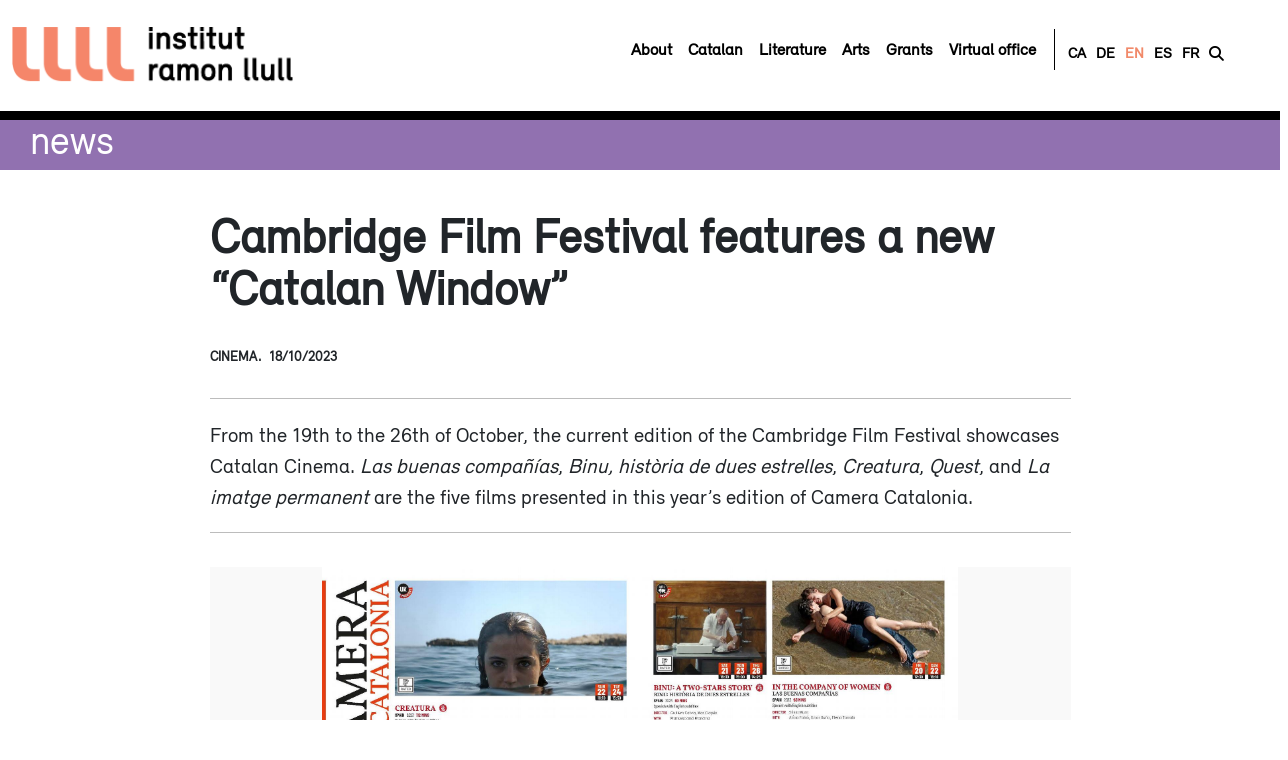

--- FILE ---
content_type: text/html;charset=UTF-8
request_url: https://www.llull.cat/english/actualitat/actualitat_noticies_detall.cfm?id=43621&url=cambridge-film-festival-features-new-catalan-window-.htm
body_size: 7388
content:
<!DOCTYPE html><html lang="en"><head><meta http-equiv="Content-Type" content="text/html; charset=UTF-8"><meta name="viewport" content="width=device-width, initial-scale=1"><meta name="theme-color" content="#ed8b00"/><meta name="title" content="Cambridge Film Festival features a new “Catalan Window” - Actualitat - Institut Ramon Llull" /><meta name="description" content="From the 19th to the 26th of October, the current edition of the Cambridge Film Festival showcases Catalan Cinema. Las buenas compa&ntilde;&iacute;as, Binu, hist&ograve;ria de dues estrelles, Creatura, Quest, and La imatge permanent are the five films presented in this year&rsquo;s edition of Camera Catalonia." /><meta name="keywords" content="Notícies, actualitat, Institut Ramon Llull notícies" /><meta name="language" content="en" /><meta name="author" content="Institut Ramon Llull"/><meta name="copyright" content="Institut Ramon Llull 2026" /><meta name="robots" content="All" /><meta name="revisit-after" content="1 days" /><meta name="reply-to" content="info@llull.cat" /><meta name="document-class" content="Living Document" /><meta name="document-classification" content="Web Programming" /><meta name="document-rights" content="Copywritten Work" /><meta name="document-type" content="Public" /><meta name="document-rating" content="General" /><meta name="document-distribution" content="Global" /><meta name="document-state" content="Static" /><meta name="cache-control" content="Public" /><meta name="Content-Language" content="en" /><title>Cambridge Film Festival features a new “Catalan Window” - Actualitat - Institut Ramon Llull</title><link rel="icon" href="https://www.llull.cat/favicon.ico" /> <link rel="stylesheet" href="https://pdcc.gdpr.es/pdcc.min.css"><script charset="utf-8" src="https://pdcc.gdpr.es/pdcc.min.js"></script><script type="text/javascript">PDCookieConsent.config({ "brand": { "dev" : true, "name": "Institut Ramon Llull", "url" : "https://www.llull.cat/", "websiteOwner" : "Institut Ramon Llull" }, "cookiePolicyLink": "https://www.llull.cat/english/quisom/politica_privacitat.cfm", "hideModalIn": ["https://www.llull.cat/xxx"], "styles": { "primaryButton": {  "bgColor" : "#f5866a",  "txtColor": "#222222" }, "secondaryButton": {  "bgColor" : "#EEEEEE",  "txtColor": "#333333" }, "cookieButton": { "activedColor" : "#f88410", "disabledColor": "#fbcc9d" } }});PDCookieConsent.blockList([{"contain":"recaptcha","name":"Google reCAPTCHA","actived": true,"editable": false,"visible": false}]);</script><link href="https://cdn.jsdelivr.net/npm/bootstrap@5.2.0-beta1/dist/css/bootstrap.min.css" rel="stylesheet" integrity="sha384-0evHe/X+R7YkIZDRvuzKMRqM+OrBnVFBL6DOitfPri4tjfHxaWutUpFmBp4vmVor" crossorigin="anonymous"><link rel="stylesheet" href="https://www.llull.cat/_css/socicon.css?6" type="text/css"><link rel="stylesheet" href="https://www.llull.cat/_css/header.css?6" type="text/css" ><link rel="stylesheet" href="https://www.llull.cat/_css/menu.css?6" type="text/css" ><link rel="stylesheet" href="https://www.llull.cat/_css/capcalera.css?6" type="text/css"><link rel="stylesheet" href="https://www.llull.cat/_css/interiors.css?6" type="text/css"><link rel="stylesheet" href="https://www.llull.cat/_css/print.css?6" type="text/css" media="print" /><link rel="stylesheet" href="https://www.llull.cat/_css/r-styles.css?6" type="text/css"><link href="https://www.llull.cat/_css/paginator.css?6" rel="stylesheet" type="text/css" /><link href="https://www.llull.cat/_css/noticies.css?6" rel="stylesheet" type="text/css" /><link href="https://www.llull.cat/_css/forms.css?6" rel="stylesheet" type="text/css" /><link href="https://www.llull.cat/_css/cloud_tags.css?6" rel="stylesheet" type="text/css" /><link href="https://www.llull.cat/_css/flexbricks.css?6" rel="stylesheet" type="text/css" /><link href="https://www.llull.cat/_css/news_home.css?6" rel="stylesheet" type="text/css" /> <!--[if IE]> <link rel="stylesheet" type="text/css" href="/_css/noticies_ie.css" /><![endif]--> <script src="https://kit.fontawesome.com/bd5b222faa.js" crossorigin="anonymous"></script><link href="https://fonts.googleapis.com/css?family=Roboto+Condensed:300,400,700" rel="stylesheet"><link href="https://fonts.googleapis.com/css?family=Roboto:300,300i,400,400i,700,700i" rel="stylesheet"><link href="https://fonts.googleapis.com/css?family=Roboto+Slab:400,700" rel="stylesheet"> <script src="https://www.google.com/recaptcha/api.js?render=6LeLd7kUAAAAAFWI1zJ4aVBnpXW2-Jh6ZgKSrXJn"></script>  <!-- Google tag (gtag.js) --> <script async src="https://www.googletagmanager.com/gtag/js?id=G-92ZH3DZLQ0"></script> <script> window.dataLayer = window.dataLayer || []; function gtag(){dataLayer.push(arguments);} gtag('js', new Date()); gtag('config', 'G-92ZH3DZLQ0'); </script> <!-- Google Tag Manager --> <script>(function(w,d,s,l,i){w[l]=w[l]||[];w[l].push({'gtm.start':  new Date().getTime(),event:'gtm.js'});var f=d.getElementsByTagName(s)[0],  j=d.createElement(s),dl=l!='dataLayer'?'&l='+l:'';j.async=true;j.src=  'https://www.googletagmanager.com/gtm.js?id='+i+dl;f.parentNode.insertBefore(j,f);  })(window,document,'script','dataLayer','GTM-PX2KL5');</script> <!-- End Google Tag Manager --> <link rel="canonical" href="https://www.llull.cat/english/actualitat/actualitat_noticies_detall.cfm?id=43621&url=cambridge-film-festival-features-new-catalan-window-.htm"/><meta name="twitter:card" content="summary_large_image" /><meta name="twitter:site" content="@irllull" /><meta name="twitter:creator" content="@irllull" /><meta property="og:url" content="https://www.llull.cat/english/actualitat/actualitat_noticies_detall.cfm?id=43621&url=cambridge-film-festival-features-new-catalan-window-.htm" /><meta property="og:title" content="Cambridge Film Festival features a new “Catalan Window”" /><meta property="og:description" content="From the 19th to the 26th of October, the current edition of the Cambridge Film Festival showcases Catalan Cinema. Las buenas compa&ntilde;&iacute;as, Binu" /><meta property="og:image" content="https://docs.llull.cat/IMAGES_2/cff23-camera-catalonia.jpg" /></head><body><!-- Google Tag Manager (noscript) --> <noscript> <iframe src="https://www.googletagmanager.com/ns.html?id=GTM-PX2KL5" height="0" width="0" style="display:none;visibility:hidden"></iframe> </noscript><!-- End Google Tag Manager (noscript) --> <div id="irlpag_ample"> <div itemscope itemtype="https://schema.org/Organization"> <h1 class="amagat" itemprop="brand">Institut Ramon LLull</h1> <nav id="my_navbar" class="no-menugros navbar my-navbar-open fixed-top navbar-expand-xl navbar-light" aria-label="navbarIRL"> <div class="container-fluid"><a itemprop="url" class="navbar-brand" href="https://www.llull.cat/english/home/index.cfm"><img id="my_navbar_brand" src="/_img_r/llll2.png" class="my-navbar-brand-open float-left" alt=""><img id="my_navbar_brand_2" src="/_img_r/irl3.png" class="my-navbar-brand-open float-left" alt=""></a>  <button class="navbar-toggler" type="button" data-toggle="collapse" data-target="#navbarIRL" data-bs-toggle="collapse" data-bs-target="#navbarIRL" aria-controls="navbarIRL" aria-expanded="false" aria-label="Toggle navigation"><span class="navbar-toggler-icon"></span></button>  <div class="collapse navbar-collapse justify-content-end" id="navbarIRL">   <ul class="navbar-nav me-auto mb-2 mb-xl-0">        <li class=" menuland nav-item"><a href="/english/quisom/quisom.cfm" target="_top" class="nav-link" title="IRL-About"><span>About</span></a></li>     <li class=" menuland nav-item"><a href="/english/aprendre_catala/aprendre_catala.cfm" target="_top" class="nav-link" title="IRL-Catalan"><span>Catalan</span></a></li>     <li class=" menuland nav-item"><a href="/english/literatura/literatura.cfm" target="_top" class="nav-link" title="IRL-Literature"><span>Literature</span></a></li>     <li class=" menuland nav-item"><a href="/english/arts/arts.cfm" target="_top" class="nav-link" title="IRL-Arts"><span>Arts</span></a></li>     <li class=" menuland nav-item"><a href="/english/subvencions/subvencions.cfm" target="_top" class="nav-link" title="IRL-Grants"><span>Grants</span></a></li>     <li class=" menuland nav-item"><a href="/english/seu_e/seu.cfm" target="_top" class="nav-link" title="IRL-Virtual office"><span>Virtual office</span></a></li>     <li class="menuland idiomes nav-item ">    <a href="/comu/includes/cambia_idioma.cfm?idioma=catala" title="Català" class="nav-link inactive">CA</a>    <a href="/comu/includes/cambia_idioma.cfm?idioma=deutsch" title="Deutsch" class="nav-link inactive">DE</a>    <a href="/comu/includes/cambia_idioma.cfm?idioma=english" title="English" class="nav-link active">EN</a>    <a href="/comu/includes/cambia_idioma.cfm?idioma=espanyol" title="Español" class="nav-link inactive">ES</a>    <a href="/comu/includes/cambia_idioma.cfm?idioma=francais" title="Francoise" class="nav-link inactive">FR</a>       <a href="#" data-bs-toggle="modal" data-bs-target="#modalCercador" title="Cercador" class="nav-link">   <i class="fas fa-search"></i>   </a>    </li> </ul>  </div> </div> </nav></div><script src="https://www.google.com/coop/cse/brand?form=searchbox_010681874972001871541%3Atlnknoeqz4a&amp;lang=ca"></script> <div class="modal fade" id="modalCercador" tabindex="-1" aria-labelledby="modalCercador" aria-hidden="true"> <div class="modal-dialog modal-xl"> <div class="modal-content" >  <div class="modal-header">  <h5 class="modal-title" id="modalCercadorLabel"></h5>       <button type="button" class="btn-close" data-bs-dismiss="modal" aria-label="Close"></button>    </div>  <div class="modal-body" id="modalCercador">  <div><img src="../../_img_r/llll.png" width="100px" alt=""/></div>    <form class="cercamenu2" role="search" method="get" action="/english/quisom/cercador_google.cfm"   id="searchbox_010681874972001871541:tlnknoeqz4a" title="Search">   <label for="s"> <i class="icon-search"><span class="amagat" >Search</span></i> </label>   <input type="hidden" name="cx" value="010681874972001871541:tlnknoeqz4a" />   <input type="hidden" name="cof" value="FORID:11" />   <input type="hidden" name="envia" value="" class="submit" />   <input class="form-control2" type="text" name="q" value="Search" onclick="this.value='';" accesskey="g" aria-label="Search" />   <input type="hidden" name="siteurl" value="www.llull.cat" />   <input type="hidden" name="ref" value="" />   <input type="hidden" name="ss" value="" />  </form>  </div>   </div> </div></div><div class="capcalera col-purple"> <div class="titol_capcalera"><a href="../actualitat/actualitat_noticies.cfm">News</a></div></div></div><div id="irlpag"> <div class="section_content_left center"> <style>img {max-width: 100%!important}.alignnone, .aligncenter {width: 100%!important; height: auto!important}</style> <div class="extended_news" itemscope itemtype="https://schema.org/Article"> <div class="ext_news_item"> <h1 itemprop="headline">Cambridge Film Festival features a new “Catalan Window”</h1><div class="ext_news_info"><div class="date">Cinema.&nbsp; <span itemprop="dateCreated">18/10/2023</span> </div><div>  </div></div> <!-- Paginator --> <!-- /Paginator --><h3 class="destacat" itemprop="abstract"><p>From the 19th to the 26th of October, the current edition of the Cambridge Film Festival showcases Catalan Cinema. <em>Las buenas compa&ntilde;&iacute;as</em>, <em>Binu, hist&ograve;ria de dues estrelles</em>, <em>Creatura</em>, <em>Quest</em>, and <em>La imatge permanent</em> are the five films presented in this year&rsquo;s edition of Camera Catalonia.</p></h3><div class="botonsAI"> </div><br /> <!--[if IE]><link rel="stylesheet" type="text/css" href="ie.css" /><![endif]--><div class="carousel-detall-actualitat ext_news_media "><div class="carousel carousel-main" data-flickity='{ "lazyLoad": false, "pageDots": false, "prevNextButtons": false }'>   <div class="carousel-cell" >   <img itemprop="image" src="https://docs.llull.cat/IMAGES_2/cff23-camera-catalonia.jpg" title="Cambridge Film Festival features a new “Catalan Window”" class="carousel-img"><div class="lupa"><a data-fancybox="gallery" href="https://docs.llull.cat/IMAGES_2/cff23-camera-catalonia.jpg" data-caption=""> <img src="https://docs.llull.cat/IMAGES_2/cff23-camera-catalonia.jpg" title="Cambridge Film Festival features a new “Catalan Window”" style="display:none"><div><img alt="Zoom" src="/_img_icon/lupa_actualitat.png" /></div></a></div></div></div></div><br><br><div class="ext_news_body"><div class="ext_news_body_left" itemprop="articleBody"> <p>The non-competitive <a href="https://www.cambridgefilmfestival.org.uk/strands/camera-catalonia">event</a> focuses on international independent cinema and is an excellent opportunity to present Catalan cinema in the UK. Co-organized by The Institut Ramon Llull, the Catalan program, under the curation of <strong>Ramon Lamarca</strong>, features five films from October 20 to 26 in the Arts Picturehouse in Cambridge.</p><p><br />Catalan productions presented are:</p><ul><li><em>In the Company of Women</em> (<a href="https://www.cambridgefilmfestival.org.uk/film/2023/in-the-company-of-women"><em>Las buenas compa&ntilde;&iacute;as</em></a>)<em>, </em>by <strong>Silvia Munt</strong>. 20th October, 12:30 and 22nd October, 16:10</li><li><em>Binu: A Two-Stars Story</em> (<a href="https://www.cambridgefilmfestival.org.uk/film/2023/binu-a-two-stars-story"><em>Binu, hist&ograve;ria de dues estrelles</em></a>)<em>, </em>by <strong>Guillem Cabra</strong> and <strong>Mar Clap&eacute;s</strong>. 21st October 21, 16:30, 23rd October 15:00h, and 26th October, 14:25</li><li><a href="https://www.cambridgefilmfestival.org.uk/film/2023/creatura"><em>Creatura</em></a><em>, </em>by <strong>Elena Mart&iacute;n Gimeno</strong>, 22nd October, 18:10, and 24th October 15:50</li><li><a href="https://www.cambridgefilmfestival.org.uk/film/2023/quest"><em>Quest</em></a><em>, by </em><strong>Antonina Obrador</strong>, 20th October 18:00, and 22nd October, 13:25h</li><li><em>The Permanent Picture</em> (<a href="https://www.cambridgefilmfestival.org.uk/film/2023/the-permanent-picture"><em>La imatge permanent</em></a>)<em>, </em>by <strong>Laura Ferr&eacute;s</strong>, 22nd October, 20:45 and 24th October 13:40</li></ul><p>The after screening discussions will be attended by filmmakers <strong>Guillem Cabra</strong>, <strong>Mar Clap&eacute;s</strong>, <strong>Elena Mart&iacute;n</strong>, and <strong>Antonina Obrador</strong>.</p><p>Festival&rsquo;s past edition in 2022 featured the films <em>Pacification </em>by <strong>Albert Serra</strong>, <em>Sinjar</em>, by <strong>Anna Maria Bofarull</strong>, <em>La cuina dels homes</em>, by <strong>Silvia Subir&oacute;s</strong>, <em>Nosaltres no ens matarem amb pistoles</em>, by <strong>Maria Ripoll</strong>, <em>El fred que crema</em>, by <strong>Santi Trullenque</strong>, and <em>Alcarr&agrave;s</em>, by <strong>Carla Sim&oacute;n</strong>.</p><p>The 42nd edition of CFL features over 100 films from 30 countries, including over 25 UK films and short films premi&egrave;res, and some European premi&egrave;res.</p><p>Catalan cinema presence in the UK is growing and consolidating each year. Most significantly, this year <a href="https://raindance.org/festival/guest-of-honour-catalonia/">Catalonia is Guest of Honour</a> at the <a href="https://raindance.org/festival/">Raindance Film Festival</a> from 22nd October to 4th November. Also, Scotland will host a Catalan Film Festival in early 2024.</p> </div><div class="ext_news_body_right"> </div> </div><!--/ Ext --->       <p></p>   <!--/ Google Maps --->  </div> </div>    </div> </div> <div itemscope itemtype="https://schema.org/Organization" class="irlfooter irlpeu"> <div class="container-fluid px-1 py-4" >  <div class="row my-1 align-items-end">  <div class="col-12 col-md-3 text-start py-3 px-4">  <h4><a href="../quisom/quisom.cfm">About us</a></h4>  <h4><a href="../actualitat/actualitat_noticies.cfm">News</a></h4>  <h4><a href="https://faberllull.cat/ca/" target="_blank">Faberllull</a></h4>  <h4><a href="https://www.llull.cat/monografics/fundacio/" target="_blank">Fundació Ramon Llull</a></h4>  <h4><a href="../seu_e/seu.cfm">Virtual Office</a></h4>  <h4><a href="../seu_e/perfil_contractant.cfm">Contracting profile</a></h4>  <h4><a href="../../catala/quisom/logo_corporatiu.cfm">Corporate identity</a></h4>  <h4><a href="../../catala/quisom/portal_transparencia.cfm">Transparency [CA]</a></h4>  </div>  <div class="col-12 col-md-6 col-sm-12 text-start py-3 px-4" >  <a href="/catala/quisom/seus.cfm" title="Adreça seu"><i class="fa-solid fa-circle-location-arrow"></i> <strong>Headquarters</strong> <span itemprop="address" > Av. Diagonal 373, 08008 Barcelona</span></a><br><a href="tel:+34934678000" title="Telèfon"> <i class="fa-solid fa-circle-phone"></i> <span itemprop="telephone" >T. +34 93 467 8000</span></a> <br><a href="mailto:info@llull.cat" title="Correu general: info@llull.cat"> <i class="fa-solid fa-circle-envelope"></i> <span itemprop="email" >info@llull.cat</span> </a><br><br><i class="fa-solid fa-clock"></i> Opening times: 8h- 15h, MON-FRI <br><i class="fa-solid fa-clock-four-thirty"></i> Registry office: 9h-14h, MON-FRI<br>  </div>    <div class="col-12 col-md-3 text-start py-3 px-4">                <form name="form_contactar" method="post" action="../../english/actualitat/butlletins_ok.cfm" id="form">   <div class="formbutlleti">    <label for="EMAIL">    <h4>Newsletter Subscription:</h4>    </label>    <input name="EMAIL" class="correuelectronic" type="email" placeholder="Email" value="" required>    <input name="REBRE_INFORMACIO" type="hidden" class="label_check" value="0">    <input name="IDIOMA" type="hidden" value="english">    <input name="SUBJECT" type="hidden" value="Newsletters llull.cat">    <input name="TO" type="hidden" value="">    <input name="CC" type="hidden" value="">    <input name="btnEnviar" class="enviarform" type="submit" value="ENVIAR">    <input type="hidden" id="g-recaptcha-response" name="g-recaptcha-response">   </div>   </form>   <script>   grecaptcha.ready(function() {   grecaptcha.execute('6LeLd7kUAAAAAFWI1zJ4aVBnpXW2-Jh6ZgKSrXJn', {action: 'contactpage'}).then(function(token) {    $('#g-recaptcha-response').val(token);    /*console.log(token);*/   });   });  </script>        <div class="formbutlleti mt-4" >   <h4>Follow us</h4>   <div class="fs-3">         <div class="xsocial"> <a href="http://www.facebook.com/IRLlull" title="Troba'ns a Facebook" target="_blank" rel="noopener noreferrer"> <span class="fab fa-facebook-square"></span><span class="amagat" >Facebook</span> </a> </div>   <div class="xsocial"> <a href="//instagram.com/irllull/" title="Troba'ns a Instagram" target="_blank" rel="noopener noreferrer"> <span class="fa-brands fa-square-instagram"></span><span class="amagat" >Instagram</span> </a> </div>   <div class="xsocial"> <a href="https://www.linkedin.com/company/irllull/" title="Troba'ns a Linkedin" target="_blank" rel="noopener noreferrer"> <span class="fa-brands fa-linkedin"></span><span class="amagat" >Linkedin</span> </a> </div>   <div class="xsocial"> <a href="../../catala/actualitat/fonts_rss.cfm" title="Troba'ns per RSS" > <span class="fa-solid fa-square-rss"></span><span class="amagat" >RSS</span> </a> </div>   <div class="xsocial"> <a href="http://www.youtube.com/user/IRLlull?feature=guide" title="Troba'ns a YouTube" target="_blank" rel="noopener noreferrer"> <span class="fab fa-youtube-square"></span><span class="amagat" >Youtube</span> </a> </div>           </div>  </div>  </div>  </div>  <div class="row my-1 align-items-end">  <div class="col-xs-7 col-sm-6 col-md-6 col-lg-3 text-start py-3 px-4">   <img src="../../_img/logo_irl_BN.png" style="width: 60%" alt="Logo Institut Ramon Llull" title="Logo Institut Ramon Llull"/>  </div>  <div class=" col-md-6 col-sm-12 col-12 text-start py-3 px-4">  <h4 class="">A consortium of:</h4>  <div class="row align-items-end">   <div class="col-6 col-lg-3 align-items-end"><a href="http://www.gencat.cat" title="Generalitat de Catalunya" target="_blank" rel="noopener noreferrer"> <img src="../../_img_ban/generalitat.png" class="img-fluid" alt="Generalitat de Catalunya" /> </a> </div>   <div class="col-6 col-lg-3 align-items-end "><a href="http://www.caib.es/" title="Govern Illes Balears" target="_blank" rel="noopener noreferrer"> <img src="../../_img_ban/govern-illes-balears.png" class="img-fluid" alt="Govern Illes Balears" /> </a> </div>   <div class="col-6 col-lg-3 align-items-end"><a href="http://www.bcn.cat" title="Ajuntament de Barcelona" target="_blank" rel="noopener noreferrer"> <img src="../../_img_ban/ajuntamentbcn.png" class="img-fluid" alt="Ajuntament de Barcelona" /> </a></div>   <div class="col-6 col-lg-3 align-items-end "><a href="https://www.palma.es/ca/" title="Ajuntament de Palma" target="_blank" rel="noopener noreferrer"> <img src="../../_img_ban/AjPalmanegre.png" class="img-fluid" alt="Ajuntament de Palma" /> </a></div>  </div>  </div>  <div class="col-md-3 col-sm-12 col-12 text-end py-3 px-4 ">  <div class="formbutlleti">     </div>  <div class="formbutlleti mt-3">   <a href="../quisom/contacteu.cfm"><i class="fa-kit fa-llll"></i></a>   <a href="../quisom/contacteu.cfm">Contact</a> <br>   <a href="#" class="pdcc-open-modal text-black" onclick="return false"><i class="fas fa-cog me-2"></i>Cookies</a> /   <a href="../quisom/avis_legal.cfm" title="Avís legal">Legal notes</a>   <a href="../quisom/avis_legal.cfm" title="Creative Commons"><img alt="Creative Commons" src="/_img/creative_commons.png" height="15px"></a>  </div>  </div>  </div> </div> </div>  <script src="https://code.jquery.com/jquery-3.6.0.min.js" integrity="sha256-/xUj+3OJU5yExlq6GSYGSHk7tPXikynS7ogEvDej/m4=" crossorigin="anonymous"></script> <script src="https://code.jquery.com/ui/1.12.1/jquery-ui.min.js" integrity="sha256-VazP97ZCwtekAsvgPBSUwPFKdrwD3unUfSGVYrahUqU=" crossorigin="anonymous"></script><link rel="stylesheet" href="https://code.jquery.com/ui/1.12.1/themes/smoothness/jquery-ui.css"><script src="https://kit.fontawesome.com/09c55e4e79.js" crossorigin="anonymous"></script><script>$(function () { $(window).scroll(function () { if ($(this).scrollTop() < 120) {  /*$('.navbar-brand img').attr('src','../../_img_r/logoin.png');*/  $("#my_navbar").addClass("my-navbar-open");  $("#my_navbar").removeClass("my-navbar-closed");  $("#my_navbar_brand").addClass("my-navbar-brand-open");  $("#my_navbar_brand").removeClass("my-navbar-brand-closed");  $("#my_navbar_brand_2").addClass("my-navbar-brand-open");  $("#my_navbar_brand_2").removeClass("my-navbar-brand-closed");  $("#my_navbar_brand").one("transitionend webkitTransitionEnd oTransitionEnd MSTransitionEnd", function(){  $('#my_navbar_brand_2')  .css({'opacity': 1,   '-webkit-transition':'all 0.3s ease',   '-moz-transition':'all 0.3s ease',   '-ms-transition':'all 0.3s ease',   '-o-transition':'all 0.3s ease',   'transition':'all 0.3s ease'  });  }); } if ($(this).scrollTop() > 120) {  /*$('.navbar-brand img').attr('src','../../_img_r/logoout.png');*/  $("#my_navbar").removeClass("my-navbar-open");  $("#my_navbar").addClass("my-navbar-closed");  $("#my_navbar_brand").removeClass("my-navbar-brand-open");  $("#my_navbar_brand").addClass("my-navbar-brand-closed");  $("#my_navbar_brand_2").removeClass("my-navbar-brand-open");  $("#my_navbar_brand_2").addClass("my-navbar-brand-closed");  $("#my_navbar_brand").one("transitionend webkitTransitionEnd oTransitionEnd MSTransitionEnd", function(){  $('#my_navbar_brand_2')  .css({'opacity': 0,   '-webkit-transition':'all 0.3s ease',   '-moz-transition':'all 0.3s ease',   '-ms-transition':'all 0.3s ease',   '-o-transition':'all 0.3s ease',   'transition':'all 0.3s ease'  });  }); } })});</script>  <script src="https://cdn.jsdelivr.net/npm/@popperjs/core@2.11.5/dist/umd/popper.min.js" integrity="sha384-Xe+8cL9oJa6tN/veChSP7q+mnSPaj5Bcu9mPX5F5xIGE0DVittaqT5lorf0EI7Vk" crossorigin="anonymous"></script> <script src="https://cdn.jsdelivr.net/npm/bootstrap@5.2.0-beta1/dist/js/bootstrap.min.js" integrity="sha384-kjU+l4N0Yf4ZOJErLsIcvOU2qSb74wXpOhqTvwVx3OElZRweTnQ6d31fXEoRD1Jy" crossorigin="anonymous"></script> <link rel="stylesheet" href="https://cdnjs.cloudflare.com/ajax/libs/fancybox/3.0.47/jquery.fancybox.min.css" /><script src="https://cdnjs.cloudflare.com/ajax/libs/fancybox/3.0.47/jquery.fancybox.min.js"></script><script src="https://unpkg.com/imagesloaded@4.1/imagesloaded.pkgd.min.js"></script><script src="https://unpkg.com/flickity@2/dist/flickity.pkgd.min.js"></script><link rel="stylesheet" href="https://www.llull.cat/_js/flickity/flickity.css" media="screen"><script src="https://unpkg.com/masonry-layout@4/dist/masonry.pkgd.min.js"></script><script src="https://unpkg.com/packery@2/dist/packery.pkgd.min.js"></script><script src="https://unpkg.com/isotope-layout@3/dist/isotope.pkgd.min.js"></script><script src="https://www.llull.cat/_js/irlmenu.js" ></script> <script src="https://www.llull.cat/_js/js.js"></script> <script>$(document).ready(function ($) {var $container = $('#spgrid');$container.imagesLoaded( function() {$container.masonry({itemSelector: '.grid-item',columnWidth: '.grid-sizer'});});});</script></body></html> 

--- FILE ---
content_type: text/html; charset=utf-8
request_url: https://www.google.com/recaptcha/api2/anchor?ar=1&k=6LeLd7kUAAAAAFWI1zJ4aVBnpXW2-Jh6ZgKSrXJn&co=aHR0cHM6Ly93d3cubGx1bGwuY2F0OjQ0Mw..&hl=en&v=N67nZn4AqZkNcbeMu4prBgzg&size=invisible&anchor-ms=20000&execute-ms=30000&cb=si4bqsbt9ruz
body_size: 48615
content:
<!DOCTYPE HTML><html dir="ltr" lang="en"><head><meta http-equiv="Content-Type" content="text/html; charset=UTF-8">
<meta http-equiv="X-UA-Compatible" content="IE=edge">
<title>reCAPTCHA</title>
<style type="text/css">
/* cyrillic-ext */
@font-face {
  font-family: 'Roboto';
  font-style: normal;
  font-weight: 400;
  font-stretch: 100%;
  src: url(//fonts.gstatic.com/s/roboto/v48/KFO7CnqEu92Fr1ME7kSn66aGLdTylUAMa3GUBHMdazTgWw.woff2) format('woff2');
  unicode-range: U+0460-052F, U+1C80-1C8A, U+20B4, U+2DE0-2DFF, U+A640-A69F, U+FE2E-FE2F;
}
/* cyrillic */
@font-face {
  font-family: 'Roboto';
  font-style: normal;
  font-weight: 400;
  font-stretch: 100%;
  src: url(//fonts.gstatic.com/s/roboto/v48/KFO7CnqEu92Fr1ME7kSn66aGLdTylUAMa3iUBHMdazTgWw.woff2) format('woff2');
  unicode-range: U+0301, U+0400-045F, U+0490-0491, U+04B0-04B1, U+2116;
}
/* greek-ext */
@font-face {
  font-family: 'Roboto';
  font-style: normal;
  font-weight: 400;
  font-stretch: 100%;
  src: url(//fonts.gstatic.com/s/roboto/v48/KFO7CnqEu92Fr1ME7kSn66aGLdTylUAMa3CUBHMdazTgWw.woff2) format('woff2');
  unicode-range: U+1F00-1FFF;
}
/* greek */
@font-face {
  font-family: 'Roboto';
  font-style: normal;
  font-weight: 400;
  font-stretch: 100%;
  src: url(//fonts.gstatic.com/s/roboto/v48/KFO7CnqEu92Fr1ME7kSn66aGLdTylUAMa3-UBHMdazTgWw.woff2) format('woff2');
  unicode-range: U+0370-0377, U+037A-037F, U+0384-038A, U+038C, U+038E-03A1, U+03A3-03FF;
}
/* math */
@font-face {
  font-family: 'Roboto';
  font-style: normal;
  font-weight: 400;
  font-stretch: 100%;
  src: url(//fonts.gstatic.com/s/roboto/v48/KFO7CnqEu92Fr1ME7kSn66aGLdTylUAMawCUBHMdazTgWw.woff2) format('woff2');
  unicode-range: U+0302-0303, U+0305, U+0307-0308, U+0310, U+0312, U+0315, U+031A, U+0326-0327, U+032C, U+032F-0330, U+0332-0333, U+0338, U+033A, U+0346, U+034D, U+0391-03A1, U+03A3-03A9, U+03B1-03C9, U+03D1, U+03D5-03D6, U+03F0-03F1, U+03F4-03F5, U+2016-2017, U+2034-2038, U+203C, U+2040, U+2043, U+2047, U+2050, U+2057, U+205F, U+2070-2071, U+2074-208E, U+2090-209C, U+20D0-20DC, U+20E1, U+20E5-20EF, U+2100-2112, U+2114-2115, U+2117-2121, U+2123-214F, U+2190, U+2192, U+2194-21AE, U+21B0-21E5, U+21F1-21F2, U+21F4-2211, U+2213-2214, U+2216-22FF, U+2308-230B, U+2310, U+2319, U+231C-2321, U+2336-237A, U+237C, U+2395, U+239B-23B7, U+23D0, U+23DC-23E1, U+2474-2475, U+25AF, U+25B3, U+25B7, U+25BD, U+25C1, U+25CA, U+25CC, U+25FB, U+266D-266F, U+27C0-27FF, U+2900-2AFF, U+2B0E-2B11, U+2B30-2B4C, U+2BFE, U+3030, U+FF5B, U+FF5D, U+1D400-1D7FF, U+1EE00-1EEFF;
}
/* symbols */
@font-face {
  font-family: 'Roboto';
  font-style: normal;
  font-weight: 400;
  font-stretch: 100%;
  src: url(//fonts.gstatic.com/s/roboto/v48/KFO7CnqEu92Fr1ME7kSn66aGLdTylUAMaxKUBHMdazTgWw.woff2) format('woff2');
  unicode-range: U+0001-000C, U+000E-001F, U+007F-009F, U+20DD-20E0, U+20E2-20E4, U+2150-218F, U+2190, U+2192, U+2194-2199, U+21AF, U+21E6-21F0, U+21F3, U+2218-2219, U+2299, U+22C4-22C6, U+2300-243F, U+2440-244A, U+2460-24FF, U+25A0-27BF, U+2800-28FF, U+2921-2922, U+2981, U+29BF, U+29EB, U+2B00-2BFF, U+4DC0-4DFF, U+FFF9-FFFB, U+10140-1018E, U+10190-1019C, U+101A0, U+101D0-101FD, U+102E0-102FB, U+10E60-10E7E, U+1D2C0-1D2D3, U+1D2E0-1D37F, U+1F000-1F0FF, U+1F100-1F1AD, U+1F1E6-1F1FF, U+1F30D-1F30F, U+1F315, U+1F31C, U+1F31E, U+1F320-1F32C, U+1F336, U+1F378, U+1F37D, U+1F382, U+1F393-1F39F, U+1F3A7-1F3A8, U+1F3AC-1F3AF, U+1F3C2, U+1F3C4-1F3C6, U+1F3CA-1F3CE, U+1F3D4-1F3E0, U+1F3ED, U+1F3F1-1F3F3, U+1F3F5-1F3F7, U+1F408, U+1F415, U+1F41F, U+1F426, U+1F43F, U+1F441-1F442, U+1F444, U+1F446-1F449, U+1F44C-1F44E, U+1F453, U+1F46A, U+1F47D, U+1F4A3, U+1F4B0, U+1F4B3, U+1F4B9, U+1F4BB, U+1F4BF, U+1F4C8-1F4CB, U+1F4D6, U+1F4DA, U+1F4DF, U+1F4E3-1F4E6, U+1F4EA-1F4ED, U+1F4F7, U+1F4F9-1F4FB, U+1F4FD-1F4FE, U+1F503, U+1F507-1F50B, U+1F50D, U+1F512-1F513, U+1F53E-1F54A, U+1F54F-1F5FA, U+1F610, U+1F650-1F67F, U+1F687, U+1F68D, U+1F691, U+1F694, U+1F698, U+1F6AD, U+1F6B2, U+1F6B9-1F6BA, U+1F6BC, U+1F6C6-1F6CF, U+1F6D3-1F6D7, U+1F6E0-1F6EA, U+1F6F0-1F6F3, U+1F6F7-1F6FC, U+1F700-1F7FF, U+1F800-1F80B, U+1F810-1F847, U+1F850-1F859, U+1F860-1F887, U+1F890-1F8AD, U+1F8B0-1F8BB, U+1F8C0-1F8C1, U+1F900-1F90B, U+1F93B, U+1F946, U+1F984, U+1F996, U+1F9E9, U+1FA00-1FA6F, U+1FA70-1FA7C, U+1FA80-1FA89, U+1FA8F-1FAC6, U+1FACE-1FADC, U+1FADF-1FAE9, U+1FAF0-1FAF8, U+1FB00-1FBFF;
}
/* vietnamese */
@font-face {
  font-family: 'Roboto';
  font-style: normal;
  font-weight: 400;
  font-stretch: 100%;
  src: url(//fonts.gstatic.com/s/roboto/v48/KFO7CnqEu92Fr1ME7kSn66aGLdTylUAMa3OUBHMdazTgWw.woff2) format('woff2');
  unicode-range: U+0102-0103, U+0110-0111, U+0128-0129, U+0168-0169, U+01A0-01A1, U+01AF-01B0, U+0300-0301, U+0303-0304, U+0308-0309, U+0323, U+0329, U+1EA0-1EF9, U+20AB;
}
/* latin-ext */
@font-face {
  font-family: 'Roboto';
  font-style: normal;
  font-weight: 400;
  font-stretch: 100%;
  src: url(//fonts.gstatic.com/s/roboto/v48/KFO7CnqEu92Fr1ME7kSn66aGLdTylUAMa3KUBHMdazTgWw.woff2) format('woff2');
  unicode-range: U+0100-02BA, U+02BD-02C5, U+02C7-02CC, U+02CE-02D7, U+02DD-02FF, U+0304, U+0308, U+0329, U+1D00-1DBF, U+1E00-1E9F, U+1EF2-1EFF, U+2020, U+20A0-20AB, U+20AD-20C0, U+2113, U+2C60-2C7F, U+A720-A7FF;
}
/* latin */
@font-face {
  font-family: 'Roboto';
  font-style: normal;
  font-weight: 400;
  font-stretch: 100%;
  src: url(//fonts.gstatic.com/s/roboto/v48/KFO7CnqEu92Fr1ME7kSn66aGLdTylUAMa3yUBHMdazQ.woff2) format('woff2');
  unicode-range: U+0000-00FF, U+0131, U+0152-0153, U+02BB-02BC, U+02C6, U+02DA, U+02DC, U+0304, U+0308, U+0329, U+2000-206F, U+20AC, U+2122, U+2191, U+2193, U+2212, U+2215, U+FEFF, U+FFFD;
}
/* cyrillic-ext */
@font-face {
  font-family: 'Roboto';
  font-style: normal;
  font-weight: 500;
  font-stretch: 100%;
  src: url(//fonts.gstatic.com/s/roboto/v48/KFO7CnqEu92Fr1ME7kSn66aGLdTylUAMa3GUBHMdazTgWw.woff2) format('woff2');
  unicode-range: U+0460-052F, U+1C80-1C8A, U+20B4, U+2DE0-2DFF, U+A640-A69F, U+FE2E-FE2F;
}
/* cyrillic */
@font-face {
  font-family: 'Roboto';
  font-style: normal;
  font-weight: 500;
  font-stretch: 100%;
  src: url(//fonts.gstatic.com/s/roboto/v48/KFO7CnqEu92Fr1ME7kSn66aGLdTylUAMa3iUBHMdazTgWw.woff2) format('woff2');
  unicode-range: U+0301, U+0400-045F, U+0490-0491, U+04B0-04B1, U+2116;
}
/* greek-ext */
@font-face {
  font-family: 'Roboto';
  font-style: normal;
  font-weight: 500;
  font-stretch: 100%;
  src: url(//fonts.gstatic.com/s/roboto/v48/KFO7CnqEu92Fr1ME7kSn66aGLdTylUAMa3CUBHMdazTgWw.woff2) format('woff2');
  unicode-range: U+1F00-1FFF;
}
/* greek */
@font-face {
  font-family: 'Roboto';
  font-style: normal;
  font-weight: 500;
  font-stretch: 100%;
  src: url(//fonts.gstatic.com/s/roboto/v48/KFO7CnqEu92Fr1ME7kSn66aGLdTylUAMa3-UBHMdazTgWw.woff2) format('woff2');
  unicode-range: U+0370-0377, U+037A-037F, U+0384-038A, U+038C, U+038E-03A1, U+03A3-03FF;
}
/* math */
@font-face {
  font-family: 'Roboto';
  font-style: normal;
  font-weight: 500;
  font-stretch: 100%;
  src: url(//fonts.gstatic.com/s/roboto/v48/KFO7CnqEu92Fr1ME7kSn66aGLdTylUAMawCUBHMdazTgWw.woff2) format('woff2');
  unicode-range: U+0302-0303, U+0305, U+0307-0308, U+0310, U+0312, U+0315, U+031A, U+0326-0327, U+032C, U+032F-0330, U+0332-0333, U+0338, U+033A, U+0346, U+034D, U+0391-03A1, U+03A3-03A9, U+03B1-03C9, U+03D1, U+03D5-03D6, U+03F0-03F1, U+03F4-03F5, U+2016-2017, U+2034-2038, U+203C, U+2040, U+2043, U+2047, U+2050, U+2057, U+205F, U+2070-2071, U+2074-208E, U+2090-209C, U+20D0-20DC, U+20E1, U+20E5-20EF, U+2100-2112, U+2114-2115, U+2117-2121, U+2123-214F, U+2190, U+2192, U+2194-21AE, U+21B0-21E5, U+21F1-21F2, U+21F4-2211, U+2213-2214, U+2216-22FF, U+2308-230B, U+2310, U+2319, U+231C-2321, U+2336-237A, U+237C, U+2395, U+239B-23B7, U+23D0, U+23DC-23E1, U+2474-2475, U+25AF, U+25B3, U+25B7, U+25BD, U+25C1, U+25CA, U+25CC, U+25FB, U+266D-266F, U+27C0-27FF, U+2900-2AFF, U+2B0E-2B11, U+2B30-2B4C, U+2BFE, U+3030, U+FF5B, U+FF5D, U+1D400-1D7FF, U+1EE00-1EEFF;
}
/* symbols */
@font-face {
  font-family: 'Roboto';
  font-style: normal;
  font-weight: 500;
  font-stretch: 100%;
  src: url(//fonts.gstatic.com/s/roboto/v48/KFO7CnqEu92Fr1ME7kSn66aGLdTylUAMaxKUBHMdazTgWw.woff2) format('woff2');
  unicode-range: U+0001-000C, U+000E-001F, U+007F-009F, U+20DD-20E0, U+20E2-20E4, U+2150-218F, U+2190, U+2192, U+2194-2199, U+21AF, U+21E6-21F0, U+21F3, U+2218-2219, U+2299, U+22C4-22C6, U+2300-243F, U+2440-244A, U+2460-24FF, U+25A0-27BF, U+2800-28FF, U+2921-2922, U+2981, U+29BF, U+29EB, U+2B00-2BFF, U+4DC0-4DFF, U+FFF9-FFFB, U+10140-1018E, U+10190-1019C, U+101A0, U+101D0-101FD, U+102E0-102FB, U+10E60-10E7E, U+1D2C0-1D2D3, U+1D2E0-1D37F, U+1F000-1F0FF, U+1F100-1F1AD, U+1F1E6-1F1FF, U+1F30D-1F30F, U+1F315, U+1F31C, U+1F31E, U+1F320-1F32C, U+1F336, U+1F378, U+1F37D, U+1F382, U+1F393-1F39F, U+1F3A7-1F3A8, U+1F3AC-1F3AF, U+1F3C2, U+1F3C4-1F3C6, U+1F3CA-1F3CE, U+1F3D4-1F3E0, U+1F3ED, U+1F3F1-1F3F3, U+1F3F5-1F3F7, U+1F408, U+1F415, U+1F41F, U+1F426, U+1F43F, U+1F441-1F442, U+1F444, U+1F446-1F449, U+1F44C-1F44E, U+1F453, U+1F46A, U+1F47D, U+1F4A3, U+1F4B0, U+1F4B3, U+1F4B9, U+1F4BB, U+1F4BF, U+1F4C8-1F4CB, U+1F4D6, U+1F4DA, U+1F4DF, U+1F4E3-1F4E6, U+1F4EA-1F4ED, U+1F4F7, U+1F4F9-1F4FB, U+1F4FD-1F4FE, U+1F503, U+1F507-1F50B, U+1F50D, U+1F512-1F513, U+1F53E-1F54A, U+1F54F-1F5FA, U+1F610, U+1F650-1F67F, U+1F687, U+1F68D, U+1F691, U+1F694, U+1F698, U+1F6AD, U+1F6B2, U+1F6B9-1F6BA, U+1F6BC, U+1F6C6-1F6CF, U+1F6D3-1F6D7, U+1F6E0-1F6EA, U+1F6F0-1F6F3, U+1F6F7-1F6FC, U+1F700-1F7FF, U+1F800-1F80B, U+1F810-1F847, U+1F850-1F859, U+1F860-1F887, U+1F890-1F8AD, U+1F8B0-1F8BB, U+1F8C0-1F8C1, U+1F900-1F90B, U+1F93B, U+1F946, U+1F984, U+1F996, U+1F9E9, U+1FA00-1FA6F, U+1FA70-1FA7C, U+1FA80-1FA89, U+1FA8F-1FAC6, U+1FACE-1FADC, U+1FADF-1FAE9, U+1FAF0-1FAF8, U+1FB00-1FBFF;
}
/* vietnamese */
@font-face {
  font-family: 'Roboto';
  font-style: normal;
  font-weight: 500;
  font-stretch: 100%;
  src: url(//fonts.gstatic.com/s/roboto/v48/KFO7CnqEu92Fr1ME7kSn66aGLdTylUAMa3OUBHMdazTgWw.woff2) format('woff2');
  unicode-range: U+0102-0103, U+0110-0111, U+0128-0129, U+0168-0169, U+01A0-01A1, U+01AF-01B0, U+0300-0301, U+0303-0304, U+0308-0309, U+0323, U+0329, U+1EA0-1EF9, U+20AB;
}
/* latin-ext */
@font-face {
  font-family: 'Roboto';
  font-style: normal;
  font-weight: 500;
  font-stretch: 100%;
  src: url(//fonts.gstatic.com/s/roboto/v48/KFO7CnqEu92Fr1ME7kSn66aGLdTylUAMa3KUBHMdazTgWw.woff2) format('woff2');
  unicode-range: U+0100-02BA, U+02BD-02C5, U+02C7-02CC, U+02CE-02D7, U+02DD-02FF, U+0304, U+0308, U+0329, U+1D00-1DBF, U+1E00-1E9F, U+1EF2-1EFF, U+2020, U+20A0-20AB, U+20AD-20C0, U+2113, U+2C60-2C7F, U+A720-A7FF;
}
/* latin */
@font-face {
  font-family: 'Roboto';
  font-style: normal;
  font-weight: 500;
  font-stretch: 100%;
  src: url(//fonts.gstatic.com/s/roboto/v48/KFO7CnqEu92Fr1ME7kSn66aGLdTylUAMa3yUBHMdazQ.woff2) format('woff2');
  unicode-range: U+0000-00FF, U+0131, U+0152-0153, U+02BB-02BC, U+02C6, U+02DA, U+02DC, U+0304, U+0308, U+0329, U+2000-206F, U+20AC, U+2122, U+2191, U+2193, U+2212, U+2215, U+FEFF, U+FFFD;
}
/* cyrillic-ext */
@font-face {
  font-family: 'Roboto';
  font-style: normal;
  font-weight: 900;
  font-stretch: 100%;
  src: url(//fonts.gstatic.com/s/roboto/v48/KFO7CnqEu92Fr1ME7kSn66aGLdTylUAMa3GUBHMdazTgWw.woff2) format('woff2');
  unicode-range: U+0460-052F, U+1C80-1C8A, U+20B4, U+2DE0-2DFF, U+A640-A69F, U+FE2E-FE2F;
}
/* cyrillic */
@font-face {
  font-family: 'Roboto';
  font-style: normal;
  font-weight: 900;
  font-stretch: 100%;
  src: url(//fonts.gstatic.com/s/roboto/v48/KFO7CnqEu92Fr1ME7kSn66aGLdTylUAMa3iUBHMdazTgWw.woff2) format('woff2');
  unicode-range: U+0301, U+0400-045F, U+0490-0491, U+04B0-04B1, U+2116;
}
/* greek-ext */
@font-face {
  font-family: 'Roboto';
  font-style: normal;
  font-weight: 900;
  font-stretch: 100%;
  src: url(//fonts.gstatic.com/s/roboto/v48/KFO7CnqEu92Fr1ME7kSn66aGLdTylUAMa3CUBHMdazTgWw.woff2) format('woff2');
  unicode-range: U+1F00-1FFF;
}
/* greek */
@font-face {
  font-family: 'Roboto';
  font-style: normal;
  font-weight: 900;
  font-stretch: 100%;
  src: url(//fonts.gstatic.com/s/roboto/v48/KFO7CnqEu92Fr1ME7kSn66aGLdTylUAMa3-UBHMdazTgWw.woff2) format('woff2');
  unicode-range: U+0370-0377, U+037A-037F, U+0384-038A, U+038C, U+038E-03A1, U+03A3-03FF;
}
/* math */
@font-face {
  font-family: 'Roboto';
  font-style: normal;
  font-weight: 900;
  font-stretch: 100%;
  src: url(//fonts.gstatic.com/s/roboto/v48/KFO7CnqEu92Fr1ME7kSn66aGLdTylUAMawCUBHMdazTgWw.woff2) format('woff2');
  unicode-range: U+0302-0303, U+0305, U+0307-0308, U+0310, U+0312, U+0315, U+031A, U+0326-0327, U+032C, U+032F-0330, U+0332-0333, U+0338, U+033A, U+0346, U+034D, U+0391-03A1, U+03A3-03A9, U+03B1-03C9, U+03D1, U+03D5-03D6, U+03F0-03F1, U+03F4-03F5, U+2016-2017, U+2034-2038, U+203C, U+2040, U+2043, U+2047, U+2050, U+2057, U+205F, U+2070-2071, U+2074-208E, U+2090-209C, U+20D0-20DC, U+20E1, U+20E5-20EF, U+2100-2112, U+2114-2115, U+2117-2121, U+2123-214F, U+2190, U+2192, U+2194-21AE, U+21B0-21E5, U+21F1-21F2, U+21F4-2211, U+2213-2214, U+2216-22FF, U+2308-230B, U+2310, U+2319, U+231C-2321, U+2336-237A, U+237C, U+2395, U+239B-23B7, U+23D0, U+23DC-23E1, U+2474-2475, U+25AF, U+25B3, U+25B7, U+25BD, U+25C1, U+25CA, U+25CC, U+25FB, U+266D-266F, U+27C0-27FF, U+2900-2AFF, U+2B0E-2B11, U+2B30-2B4C, U+2BFE, U+3030, U+FF5B, U+FF5D, U+1D400-1D7FF, U+1EE00-1EEFF;
}
/* symbols */
@font-face {
  font-family: 'Roboto';
  font-style: normal;
  font-weight: 900;
  font-stretch: 100%;
  src: url(//fonts.gstatic.com/s/roboto/v48/KFO7CnqEu92Fr1ME7kSn66aGLdTylUAMaxKUBHMdazTgWw.woff2) format('woff2');
  unicode-range: U+0001-000C, U+000E-001F, U+007F-009F, U+20DD-20E0, U+20E2-20E4, U+2150-218F, U+2190, U+2192, U+2194-2199, U+21AF, U+21E6-21F0, U+21F3, U+2218-2219, U+2299, U+22C4-22C6, U+2300-243F, U+2440-244A, U+2460-24FF, U+25A0-27BF, U+2800-28FF, U+2921-2922, U+2981, U+29BF, U+29EB, U+2B00-2BFF, U+4DC0-4DFF, U+FFF9-FFFB, U+10140-1018E, U+10190-1019C, U+101A0, U+101D0-101FD, U+102E0-102FB, U+10E60-10E7E, U+1D2C0-1D2D3, U+1D2E0-1D37F, U+1F000-1F0FF, U+1F100-1F1AD, U+1F1E6-1F1FF, U+1F30D-1F30F, U+1F315, U+1F31C, U+1F31E, U+1F320-1F32C, U+1F336, U+1F378, U+1F37D, U+1F382, U+1F393-1F39F, U+1F3A7-1F3A8, U+1F3AC-1F3AF, U+1F3C2, U+1F3C4-1F3C6, U+1F3CA-1F3CE, U+1F3D4-1F3E0, U+1F3ED, U+1F3F1-1F3F3, U+1F3F5-1F3F7, U+1F408, U+1F415, U+1F41F, U+1F426, U+1F43F, U+1F441-1F442, U+1F444, U+1F446-1F449, U+1F44C-1F44E, U+1F453, U+1F46A, U+1F47D, U+1F4A3, U+1F4B0, U+1F4B3, U+1F4B9, U+1F4BB, U+1F4BF, U+1F4C8-1F4CB, U+1F4D6, U+1F4DA, U+1F4DF, U+1F4E3-1F4E6, U+1F4EA-1F4ED, U+1F4F7, U+1F4F9-1F4FB, U+1F4FD-1F4FE, U+1F503, U+1F507-1F50B, U+1F50D, U+1F512-1F513, U+1F53E-1F54A, U+1F54F-1F5FA, U+1F610, U+1F650-1F67F, U+1F687, U+1F68D, U+1F691, U+1F694, U+1F698, U+1F6AD, U+1F6B2, U+1F6B9-1F6BA, U+1F6BC, U+1F6C6-1F6CF, U+1F6D3-1F6D7, U+1F6E0-1F6EA, U+1F6F0-1F6F3, U+1F6F7-1F6FC, U+1F700-1F7FF, U+1F800-1F80B, U+1F810-1F847, U+1F850-1F859, U+1F860-1F887, U+1F890-1F8AD, U+1F8B0-1F8BB, U+1F8C0-1F8C1, U+1F900-1F90B, U+1F93B, U+1F946, U+1F984, U+1F996, U+1F9E9, U+1FA00-1FA6F, U+1FA70-1FA7C, U+1FA80-1FA89, U+1FA8F-1FAC6, U+1FACE-1FADC, U+1FADF-1FAE9, U+1FAF0-1FAF8, U+1FB00-1FBFF;
}
/* vietnamese */
@font-face {
  font-family: 'Roboto';
  font-style: normal;
  font-weight: 900;
  font-stretch: 100%;
  src: url(//fonts.gstatic.com/s/roboto/v48/KFO7CnqEu92Fr1ME7kSn66aGLdTylUAMa3OUBHMdazTgWw.woff2) format('woff2');
  unicode-range: U+0102-0103, U+0110-0111, U+0128-0129, U+0168-0169, U+01A0-01A1, U+01AF-01B0, U+0300-0301, U+0303-0304, U+0308-0309, U+0323, U+0329, U+1EA0-1EF9, U+20AB;
}
/* latin-ext */
@font-face {
  font-family: 'Roboto';
  font-style: normal;
  font-weight: 900;
  font-stretch: 100%;
  src: url(//fonts.gstatic.com/s/roboto/v48/KFO7CnqEu92Fr1ME7kSn66aGLdTylUAMa3KUBHMdazTgWw.woff2) format('woff2');
  unicode-range: U+0100-02BA, U+02BD-02C5, U+02C7-02CC, U+02CE-02D7, U+02DD-02FF, U+0304, U+0308, U+0329, U+1D00-1DBF, U+1E00-1E9F, U+1EF2-1EFF, U+2020, U+20A0-20AB, U+20AD-20C0, U+2113, U+2C60-2C7F, U+A720-A7FF;
}
/* latin */
@font-face {
  font-family: 'Roboto';
  font-style: normal;
  font-weight: 900;
  font-stretch: 100%;
  src: url(//fonts.gstatic.com/s/roboto/v48/KFO7CnqEu92Fr1ME7kSn66aGLdTylUAMa3yUBHMdazQ.woff2) format('woff2');
  unicode-range: U+0000-00FF, U+0131, U+0152-0153, U+02BB-02BC, U+02C6, U+02DA, U+02DC, U+0304, U+0308, U+0329, U+2000-206F, U+20AC, U+2122, U+2191, U+2193, U+2212, U+2215, U+FEFF, U+FFFD;
}

</style>
<link rel="stylesheet" type="text/css" href="https://www.gstatic.com/recaptcha/releases/N67nZn4AqZkNcbeMu4prBgzg/styles__ltr.css">
<script nonce="xgy27KwnbuUuc5WrgZGlZA" type="text/javascript">window['__recaptcha_api'] = 'https://www.google.com/recaptcha/api2/';</script>
<script type="text/javascript" src="https://www.gstatic.com/recaptcha/releases/N67nZn4AqZkNcbeMu4prBgzg/recaptcha__en.js" nonce="xgy27KwnbuUuc5WrgZGlZA">
      
    </script></head>
<body><div id="rc-anchor-alert" class="rc-anchor-alert"></div>
<input type="hidden" id="recaptcha-token" value="[base64]">
<script type="text/javascript" nonce="xgy27KwnbuUuc5WrgZGlZA">
      recaptcha.anchor.Main.init("[\x22ainput\x22,[\x22bgdata\x22,\x22\x22,\[base64]/[base64]/[base64]/ZyhXLGgpOnEoW04sMjEsbF0sVywwKSxoKSxmYWxzZSxmYWxzZSl9Y2F0Y2goayl7RygzNTgsVyk/[base64]/[base64]/[base64]/[base64]/[base64]/[base64]/[base64]/bmV3IEJbT10oRFswXSk6dz09Mj9uZXcgQltPXShEWzBdLERbMV0pOnc9PTM/bmV3IEJbT10oRFswXSxEWzFdLERbMl0pOnc9PTQ/[base64]/[base64]/[base64]/[base64]/[base64]\\u003d\x22,\[base64]\x22,\x22EsKwBMKCCAscw7YpJsOqOcOPR8OswqpNwqZvSMOtw7AZKi1Owpd7asKqwphGw6htw77CpX14HcOEwrkqw5Ifw5vCusOpwoLCqMO0c8KXZiEiw6NAWcOmwqzCnCDCkMKhwq3CjcKnAD/DvADCqsKibsObK3MjN0wsw7rDmMOZw40XwpFqw7tww45iBk5BFEs7wq3Cq1JCOMOlwofCjMKmdRjDqcKyWUIQwrxJEcOtwoDDgcOPw5hJD1MRwpB9XMKdEzvDpMKPwpMlw7DDqMOxC8KFOMO/[base64]/CnHJuwp8ELcOfT8O6woNBdsOmDmknwpXChsKjesOrwr/DqkBwA8KGw4zCrsOuUArDuMOqUMOgw4zDjMK4KcOgSsOSwr/DkW0Pw7ckwqnDrmltTsKRbjh0w7zCjT3CucOHRcO/XcOvw53CncOLRMKPwp/DnMOnwq9nZkM3woPCisK7w5RafsOWUcKTwolXQ8KPwqFaw4LCqcOwc8O2w7TDsMKzL27Dmg/DisKOw7jCvcKmQUtwPMOGRsOrwpAewpQwA0MkBD9ywqzCh1/Cu8K5cTbDo0vClG4yVHXDixQFC8KWYsOFEFnCp0vDsMKDwqVlwrMBFATCtsKVw6ADDHbCthLDuEx5JMO/[base64]/CpgPCnQbDmcKZPDfCth3CkcKcw7l8wrTDnMOXUMKywpA/IBZhwpPDv8KvQjRfPsOifcO7DV3ClMOHwqxcPsOXNBM0w5PCjsO8VcOtw4DCgxzCkhs3QxgTSGbDosKpwrHCnmoyR8OJPsO+w6DDtsOhdcKnw7UJO8O2wrQNwrV9woHClMKPMsKTwrzDrcKXIsOhw7/DicOGw6nCpUbCq3Fmw712AMKpwqDCs8KcScKvw4HDi8OSBxAdw6HCtsO3JMKBRsKmwooRR8K6EsK7w5ZAUMOABgFEwrPCssOpIR1cVMKlwqDDqxZdVS/Dn8OkXcOTdEc6bTnDpMKBPxF4fl0zAsKWZV7DisOsd8OOEMO1wobCqsO4bTLCgEZHw7DDjcOCw7LCrcOwQiDDqXLDusOowrsdTivChMOAw4TCh8KAEsORw5g/JFXCiUZiET7DhsOaQTTDmnrCjSxWwplyRTXCmFwqwp7Dmg0swqbCtMKhw57Chj7Dm8KXw4VmwoTDjsOdw6Zhw4tAwrLDgxPDncOlAVAzesKJEUkxHcOSwpPCvMOaw5fCisKww6LCgsOlc1zDocOjwqvDlsO2e2MJw4BeFBZFN8OvbMOAW8KBwrZVw6dLJBYSw6/[base64]/DlkBWwqDCl1/CjMOnQcKFw6HCl8O1PWzDk2nCq8OhPsOyw7rDv28iw73CuMOww6R0A8OWJkHCt8KjTl1vw6LCkxhFGsONwr1HfMKaw4dMw5M9w74SwpYJacK7wqHCrMONwq3DgsKJBW/DiE7DuWHCkTFPwobChAUPT8Kxw7FlS8K1GwwHDBJdIsOEwqTDvMK+w4LCjcKmfMOLNUgbCcKqTVkxwrnDosO8w43CtMO5w5o6w5xqAMOkwpfDky/DiWEjw59aw6tewo3CgWk4HmJlwohzw77Ci8KxT3AKXcOUw6EGNkBXwot/w7MzJXwQwr/CiVXDgmMWZMKoZTvCpcOTDHxEEnzDr8O5woXCnSYbeMOcw5bCkS9eWl/DjRjDq1oBwqlFB8Kzw7fCn8K7KS8sw4zChRvCojZSwqoJw4fCmmg0YDEhwpDCtcKeEcKoMRLCtlLDvcKGwpLDmnFtccKSUyrDkjjCv8ObwrZAbRXCi8K1RjY/[base64]/[base64]/Cr8K1TDLDoWcwTMKEwrrCgV3CnC/CjD/DtsOeaMOow5olA8KFXVM/PMOFwqjDh8KgwrY1cEXDisOEw4vCkVjDijXDgFEWA8OecsKFwqvDp8Oyw4PDhQfCqcOAZ8KGBRjDs8K4wrgKWibDmzbDkMK/WA5ew55bw4F9w60VwrPCo8OWccK0wrHDksOZCBkVwqJ9w5o+bsOaHy9kwolewpDCusOOWyd8NMKJwp3ClMOCwqLCqiY/IMOqL8KCeSskWGnCpEcBw6/DicOOwqLDhsKyw5fDm8K+woUKw43DtwwRw74HMRMUTMKPwpDDshrCqj7CgC5nw6DCrMOQUUbCvyJUdFTDqGLCt1cbwpRgw5zDoMKEw43DqHbDicKAw6rClMOVw5hJFMOKDcOnMABxMCAPRsK8wpVSwrVUwr8kw6gfw65Pw7IGw6/DusKMBAtuwpIxZSjDucOEKsKyw6TDrMKPO8O0PR/DrgfCi8KCfwzCucKQwpnCp8K1ecKFdMOzGcKDdALDrcK+chASwo9absOBwrENw5nDk8KHEEtCwqY5HcK+QsOgTB3Dg33Cu8K3E8OSUsO8dsKhEWdQw7p1wpx6w7wGd8KUw7jDqmbCnMO8woDCosK4w6HDjcKawrLCncOWw4rDrh5BUSRIUsKtwpBPOG3Cgz/CvTTCmcKYS8KFw4IifcOzMcKCVsOOaWd3LcOgAktWFBnCmy3DmzZwJ8Otw6jDnsOIw4QoFnzDgFQBwq7DuT/DhFhfwqTChcOZLALCmkXCtcO8L07DpnHCrMOkbsOrWMKsw7HDuMKdwpkVwqzCtMOfWCDCtxjCqTvCi2tJw5zDnVIlQnwvLcKWesOzw7XCrcKHOsOiwoIEDMOewqHDmsKUw6vDhMK7w4jDsSHDmDfCqUl7HW/DkS/CnA3CosO5N8Owfk0pGn/[base64]/Duz4owqnCicOZw5oOwrnDvz1AwrrCpC90OMOLb8OxwpZWw59Qw7zCisONNj9Uw5Jrw5PCrD3DhhHDjBLDrSYpwpplRsKWAlHDoDtEW10EXsOWwr3Clg03wp/DoMOrw5rDlVVFZ0gIw6zDoGjDtFw/KC9tasKlwo4/[base64]/DgzDDlT7CmMKyVRYVa8Oow5B9KkjDisKiw67DmMKnNcOIw4MyZBtjEHPCtX/DgcO8CsOMaUTClTFMXMKGw49vw7Qiw7nCjsOpwpLDncKvA8OXPQ7Dk8OKw4rCgH9sw6g+DMKtwqVJTsOwbEvDqGLCrSAxK8KhUCfDtcOtwofCrWnCoj/CucKZGHRDwozDgxLCrwLDtzgyccOQZcOrJl3DmcKZwo7DucO0XS3DgmMwX8KWJcKPwpRsw4HCk8O3GsKGw4DCjgbClwfCsk8BQ8KuSXE7w5bCmjFlTsO6wp3CkH3DqCk2woZcwpgXGGLCg0jDgG/[base64]/IFolwpvDviHChcKMUjYyL17CssKuZH7Dsh3DozjCg8K5w7LDqcKPFm3DpQEEwpJhw7MQwoA9wqRBQcOSLlcnXUnDoMKhwrRbw6IGVMO5woxxwqXDnE/ClcKFT8Ktw5/CucKPFcKawrTCvcOvUMOQSsKPw5bDkMOaw4M/w5lIwrzDuWlmwp3CghHDtcKewrJMw6zCt8OETFnCjsOEOyDCln3ChsKINi/Dk8Odw7fDkQcTw6lAwqJDLsKaU15NeXYCwrNOw6DDkxUwEsOJEsKqKMOGw73DqsKKDDzCqcKpRMK2Q8OqwrkRw6Euw6/[base64]/wpvDt0HDt8O9ewjDphPCj8ODw7p1H2DDnVJywp0Pw64RBUzDtsOuw55KBE3Cs8KGYwPDmmc2wrDChz3CskXDvxQmwrvDqhTDpzh7JU5Rw7fCtA/CmcK/dyAsRsOgAn7CicOKw6zCrBjCs8KqUUcNw7UMwrtFSibCiATDv8OvwrMJw4bCljXDtSZlwpXDtlphBGpjwrQ/wq/Cs8OjwrIvwoFbasOSc10fGxQaRnXCrsKjw5gqwpV/w5bCh8OuEMKuc8KRDE/CvGzDpMOPYAIzMUpRw6Z2CmPCkMKue8Ksw6nDiWXCi8OVwrPDtMOQwrfDuXzDn8KZClLDicOcwpXDrsKww5fDoMO1PhLDmnDDl8KWwpHCrMOPTcK0w7zDsgA6IBwUdsOpckFeG8O1P8OVNEV5wr7Cj8O/cMKhdFwiwr7Ds1QEw4c0XcKRwpfCpGkMw4IkCMKNwqHCp8Obw5nCqcKRD8KkdhdJSwPCpMOvw7g6wrlxaH90w7jDjFTDhMK0w43CiMOOwqfCocOqwpINf8KjfQ/Ckw7DssKEwrY/McO8AWrCsnTDtMOJw63CicKIVRTDlMKXFS/DvWtWYcKTwp7Du8KwwokIOUIPSRfCqcKFwrhiXcOlRQ3DqMK8dU3CjcOuw6NAZMKHAMKgdcOdAsKzwoccwqvCsgNYwq5jw6zCgh1Ewr3DrX8VwoHCsVtqG8KMwr5yw7PCjU/CgBFMwp/DksOEwq3CqMKow6QHOVUoAXDClkkKT8KjRiHDtcK3fzpGbsOEwr08BCY4R8Oew6vDmSPDl8OTZsOdcMOfHcKaw7pLfSsaBSNxVgVpwrrDl0V0CixTw79Lw40aw4DCiSJdTBpzKX3CksKww4NESz8QL8KTw6DDoDvDrMOPC2LDlTJZFmVhwonCiDEbwrUTTE/Cg8OZwpPCqxDCmlvDoC4ew6rDrsKYw4I0w7pPS3HCjsKUw5nDusO4e8OmAcO+wqJMw7I2al7Dl8KYwpLCkgspfm3Cq8OQU8K2wqd0wqHCvFd7OcO8B8KcamPCnBUpMn3DonjCvMOOwqEeN8KWZMKcwpx8CcOefMOlw4/DqiHChMOWw6ssZMOGSzYrFcOPw7zDvcOLworCmhl4wqBiw5fCo2QOOhBzw5DDmATDuF8ZeiVZaDkgw6bCjwd8FlFLdsK+w60Uw6LCl8OncsOhwqNfNcKyHsKVU2F3w6PDgzPDssOlwrrCgW3DhnvDry0ZSAE2eSw0TMKWwpo3wpccBzwMw7bCjSBHw7/CpWx0w4ovIUrCh2JWw53Cr8KKwqpDHVvCj3/DscKtTsKqw6rDoGQmIsKWw6DDrMKnA0Ilwo/ChMOIS8KPwq7DhzvDgnkrUcK6wpXDsMOwWMK2wpJRw708JXXCjsKAZgEmDhvCi0bDssOXw43DlsOFw6/DrsKzasKnwrXDoSfDuxXDj2g4w7fDpMKBEsKoCcKbHVoYwpg5wrJ4SzzDgjRLw4jCkQnCkkFswp7CnRzDpntBw6DDo3MHw7wLwq3DkyjCqyYbwoTCgWhHDXF/VUTDihthUMK5WmHCnsK9XcKNwrAjMcK3w5TDk8OtwrHDgEjCmVgDYToucCx8w5fDmTxPXg/Dpm10wpXCgsOkw7dHDMO9wr3DqEJrLsOpHRfDjVXDhnM/woTCssKYHywcw4nDlzvCksODHcKqwocPwrcSwo5caMO8E8O9w5fDs8KODAt3w5fDssKKw7sTUMOEw47CuTjCrcOVw4oTw7DDpsK8w7zCp8KawpDDmMK5wpMKw6LDscOkM31nE8Olwr/DmsOJw4ZVFTsywq5caWvChAXDpMO4w5XCkcKtccO1TFDChyg1wo94w6IBwrPDkB/[base64]/CtsOIEsODwqPDnsOdLcOlw6J2ZcKmwphJw6DCqcKQUz5Hwp0vwoJawrMJwrjDsMKSa8OlwoVaVVTCmUwEw5cNShMdwoAIw7vDtcOHwrvDjsKBw5E/wp9cTmnDlcKJw43DlHjChsOFQMKnw4nCvcKzd8K5GsK3UgfDmcKbGmjCncKNCsOYZEfDtMO6dcOgw6VWQcKvw5LChVJdwr8bShUUw4PDtX/DpcKawpbDuMKpTFxPw7/CjcO2wpjComDCnyhawq9DfcOhccOawobCkMKYwqPCtVvCvMOod8KVD8KzwovChUtHdUZTV8KuV8KID8KBwqLCgMO1w6UGw64qw4/DjBQNwrfCsEPCj1nCu0TCtEoLw7vDjMKuF8KcwptNWhw/wr3CpcKncEPCvjNAw5YTwrRMbcKZI0ohTsK0MnrDixlZwoYwwoPDqsORWcKCHsOUwolrw6nCgMOgfMK2fsKFYcKGNkwDwrbCgcKSdjXCu33Cv8KiHVhecGteXiTCjsOhZcKYw79fTcKKw4QbRF7CkjPDsFXDhUfDrsO1XjDDosKaQcKAw68XXsKgO0/Cj8KKLgIqWsKhGHZ3wpdwcsK8IgnDtsO1w7DCk0RAcMKqcEkWwosTwq3CqsObBcKoRsOww6FawpTDlcKEw6vDvWYED8OvwqxLwrHDsX0Pw4LDlxnCr8KNwpp+wrPDmRDCtRk+w4VoYMO0w6/[base64]/CoWJuwrHDl1Amw53DjnMwK8OHVsKmIMKewpR+w5/DhcO7GFDDshHDlBDCkXPDslnDqWnCuAnCqcO1H8KPZMOEH8KbQWHClXtkw67CnWowHUMECwXDjGPDtBzCpcKWRmZBwqF+wpJyw5vCpsO5ZEQxw6rCjsKQwoTDpsKtwrLDncOVd3/[base64]/wrQLwpJKw6ZnwoBFwpTCvMOXw5jDjERlGsKuJMK4w5pXwo3CpcKew6M4QD95w4DDvUpRCR/[base64]/SgTDmHbCtsOdw4jCtMKywrZWMH5MwozDtiLCgMKXalN/woLDhMKDw70fFGcXw6fDpWHCgMKQwqMpa8KdecKqwo3Dh0/DtMOhwqdQwpw+BMKuw4kSTMOIw6vCmsKTwrbCnkzDsMKnwoJWwo1KwpJhYMOzw5N1wrbDihN4Gh7Dm8Odw5g6fDoew7vDgRPCm8KBw4YQw77DpxfDlB1uaVLDhnHDnGE1LmLDmTPCnMKxwoHCgsOPw4lTW8Kge8K4w5HDjwTCn1bCrD/DqzXDh3/CnsOdw7M6woxHwq5aOCfChsOgwqfCpcKBw7XCryHDs8Kdw7dlAwQMwpw5w6kVZwPCrMOowqozw49BbzTCsMKjPMKlQl16wrZVChDChsKfw4HCvcOKQHnDggzDucORJ8OaJcKuw6TCuMK/O0V0wpPCrsK/JMK9MmjDuiHCncKMw5E1e0XDuCvClMO0w77Ds0IPVMOtw7Jfw6w7wrdQfQJMfwk2w5jCqSkwKMKbwoxEwoR6wr7CncKEw5LDtEo/wo5UwoQWR3dfwqJxwqEewpzDiBYsw7jCpMO/w5Z/[base64]/CpcOJd8Kfw4wSwqrCoH3Dt8KCFADCuMKVwojCmHt0w7RLwp7DoTDDlsKLw7Q0wqkvBhnDjSjCjMOGwrUww4PCksK+wqHCiMOaBzo2wpTDpCdhYE/CjMKvH8OWGsKow714f8KjYMKxw78EEXZeBR1cwozDsGPCmX0fEMOdODLDuMOMLhPCncK4DMKzw719IBzCjDZ+KzDDijA3woN8wrzCvHAuwpRHAcKtUA1vE8O/wpc8wrZDCTRePsOgw6IER8K9TMKqesOqfnnCucOtw5xMw7PDi8OZwrXDqMOEFgXDmcK2CsOIDMKPK1HDsQ/DkMK/w7LCncO1w71iwoDDpsOzw7rCpMOtcmVyU8Kbwq5Xw6/CnV0nfk3DrRBURsOWwpvCq8KDwo1qf8KOMsKBZcKmw4nDvVtOE8KBw7jDkETCh8OWWg0GwpjDhQUHJsOqTWDCsMKMw4Q+wq9QwpjDhj1Cw6/DvcOJw6XDsnNJwoLDjsOfDTxMwpzCjsKiXsKFwohNVmZCw7U9wpXDrnMKwqnChXNVYhrDmw3CnSnDo8KwBcO+wrsucTvCi03DownCsB7DowUjwqpXw7xEw57CkznDtTfCqMOfQHrCkCrDqcKdCcK5EhV/[base64]/woHCnsKDNsK6DEvDjgvCocKnV8KkFsKQWsK0w4wWw5jDp3Raw4gRbcO8w7vDpcO8aQg/w5bCpcOla8OMXkwhwoVOacOawq9eK8KBFsOuwp0/w6XCpH8wP8KbBcK9EEnDocKPU8O4w4XCslBPMXBmXEUoXTA8w73DjCB/bsOpw5XDvsOgw7bDgcO7TcOZwofDlcOMw5/DniliUcOXMBnDrcOzw60LwqbDlMOwI8KLZyTCgCrChHVFw5vCpcKlw65zGWcJPMOjEg/Cr8OWwqfCpXx1SsKVEzrCmC4Yw63ChsKyVzLDnWBFw6DCmj/CsAl5flbCrghwPCcpbsOXw6/Dn2rDsMK6ZTkdwopmw4fCm0c7Q8KLFgXCpw4hw5nCoV8sQMOMw7/CsiFJQwTCtMKfCBoJfgzCk2VNwqFjw5E6ImZGw6R6H8ODacO8MioaLHpVw5PDusKdSW/[base64]/wqPCqcKbVWtTw6TCo8K/w4JDw7XDgcKqVUDDkMKhaQ3Dmj0Xwp8nfMO1ZWRKw5ggwrcKw63DgG7Cg1Zow7rDhsOvw6NYB8KbwqDDusKTw6XDonvDsXpnVynDuMK7RAVrwotbwpQBwq7CuBVOM8KESHgsbXbCjsKwwp3DukN1wpcKDUgxASd6woVTCyorw7VWw68fdwVxwoXDt8KKw4/[base64]/w6vCgxrDhEJgdyPDsMKIw41WwpPCnl3ClMOdJMKCTsKbw47Dl8OPw6YnwrTCkDzCkcK1w57DlzPChsOuOcK/DcOKMQbDtsKxa8KpIUlWwqljwqXDnlTDo8O5w69NwqUlX3Qpw5DDpcOpw7jDvcO2wp7Do8KOw6Igw5t2P8KTbcOyw7PCtcKaw6jDlMKWwo9Tw7XDgzV+Q2gndMKsw6MRw6zCiW3DkCjDjsOwwrbCuD/[base64]/CjVMtYsOCBsKiFsOxEcOENGvDhBRswobCtAHDhA1LS8KCw5sWw4/DksOfX8OwAnzDsMOiMMOwT8KXw7nDg8KHDz0tXsOMw5TCl17Cl1EMwodtTcK9wpjCrMOtPBUmXcKKw7/[base64]/wqNPUMKUw5HDhcOYYsOpMyLCmWHClsOlwrQgwq13w7tMwpzCkXDDsE/CgxXCpBLDm8OUScOxworCqMOkwoHDnMOaw7rDk0B5M8K5eizDgyoSw7DCik9vw418EV7CmC/CvH/DusOzJMOYMcOicMOfahZ7O29kwpJfTcOAw6HCmiEmw40Jw5/DucKrRsKAw5R1w6LDhkPCsiw1MSzDt33CtQ83w49kw4t+F33DhMOPwovCiMK6wpBSw4bDv8OswrlNwpk/EMO4bcOaSsKQTMO/wr7CvcKXwonClMKbKkhgCwVtw6HDn8OuGgnCu1JuVMOiN8OfwqHCiMORJsKIQcOzwqTCosO+wpnCisKWLiRywr57wqkwKcOKJ8OsfsOEw6BhMsKvI2PCvU/DvMKswrUif3XCiB7Dk8K6TsOKCMO6PcOAw48FGMKxTTY4AQfDhmfDkMKhw697KHTDqxRJZgpKUikfF8O8worCtMOwAcOxEVsACkbCsMO0VsOwHsKKwpwHQ8OSwqpoG8KuwrYdHyU/[base64]/CkjXDlSHDi8OHwpUYwrDDsEFvEhxBw5rDh2TCoztXG100IsONA8KoTn7DvcKcYXAVemLCjwXDvsKuw5cRwp7CjsKjwqUqwqYEw6TCs1/Dq8K4cAfCiHnDrjQIw6HDtcODw5UnV8KLw7bCq2c/w6fCmMKAwrAZw73ClThwMsOpGi3Dl8KsZ8OTwqMIwpkAEiXCvMKPIx7DsHpMw7Btb8Oxw7zDlRvCocKVwp9KwqDDuR0qwrsnw7bDkSjDgF7DhMKCw6zCvS3DjMKCwoXCs8OhwqoBw7XDlAUSYlx0wrdQI8KgYMKKPcOIwrslVy/CuXvDtj3DtcOPBHLDrcKdwoDCiX49w6/CgsK3RQHChSVDZcKrOwrDlHFLLkQGdsODZR5kXFPDiRTDs2fDt8OWwqDDrMO5esOwPHXDrMK0Z0hSPsKWw5ZzOhzDt3hxA8KQw73Cr8OARMKMwqLDtnzDo8K0w7kcwpXDvA/DjMOswpYYwrUIw5zDpMKLB8KSw6AkwrTCln7DhRJ8w7TDhV7CnzXDisKCBsOKY8KuHV5mw7xVwoQSw47DkhRPcFUawrdxGsKwIW5ZwoDCu3sbBznCr8KxM8O0woxHw5PCuMOyacO7w6bDt8KIQD/DnsKRP8OLwqTDgGpsw44Ww5DDkMOublgVw5jDgQUdwobDpRXCuj8/SEnDvcKEw7jDqmp2w7DDusOKCE95wrHDiQIGw6/CtF0/wqLCqcKeT8KOw5N9w5YpRsKrDxXDlMKATsO8aAbDoXlVC2AtIkvDm0loMnbDtsOYHlExw5NSwoYOHX81HcO3wprCoEPCksOdQ0PCksKwDigzwpERw6NsQMKTMMO5wqcTw5jCh8Ovw5Afw7h3wogqBwDDtXDCpMKnO0FRw5DCsi/CjsK3w4MNasOhw47CrnMJVsKALXnDscODT8O2w5Ymw7VZw7Ftw5kYAMKCWB8Iw7Raw7nCtsKeaHcfwp7DoywIWcOhw77CicOGw6kVT2nCpsKla8OlARPDrSvDmWXCucKDDxrDnwfCoG/Dl8KYwpbCv14PKlYPagovKsK9asKSw4rCs0PDsFQWw5rCvT9dGHbDgwfDnsO1wrXCgk4wcsO6w7Qpw6d2wq/DjsKqwqoDe8OVfncUw4U9w5/CgMKuJChoBXkVw4VZw74ewpbCtjXCpcKMwqxyO8Kew5bDmG3Cjj7CqcOXQCrDpj1TBDfDlMK5Qyl+Wg3DusKZdDd4b8OXwqJJPsOqwq/[base64]/CmMKbfcKqwrRwwoLCqFhvWMO8woLDiHjDiBbDgsOFw5tRwpk2K01owqbDqMKmw5/CngV4w7nDicKSwrVqfl1nwprDuBzCmAE3w7rCkCzDiDZDw6DCmxvCkUMww4bCiR3DtsOeDMOffsKWwqfDthnCkMOdBMO/V1ZlwrLDsXLCrcK0wqzDlsKvSMOhwq3DhVVqGcKHw4fDkMKNfcOmw7/CscOvAsKKwpFQw6B8YhoyccOzIMKTwrV1wq06wr8kYVNQYkzDmgPCv8KBw5s2w48rwqTDvmJ9ISjCkAdzYsOOKWowBMKeOsKRwrzCqsOqw6LDg2IqUcOIw5PDhMOFXCPCohANwobDpMO2GcKXIVQZw5/DuDtiWSsEwqkgwpsGEMOLA8KcRRvDksKEXF/DhcOMMEHDlcOVDwlvBSoMQ8ORwpwqMCpowoZGVxnCtU5yJHxfDl0vVRDDkcO0wp/CnMODUsO3JX3CmDbCi8K9YcK0wpjDoh5bczcnw7DCmMOafkbCgMKswqxCDMKZw5c4w5XCiyLCksK4fBNMNncqQsKMWSsnw7vCtg3DsF7Cg27ClsKSw4TDo3dRYyUewrrDqXJywod0w7cPH8OIdAbDncKQXsOKwrNNdcOUw4/[base64]/Dpms2wqrDmlc7R2sjE8KGXwR/[base64]/[base64]/DknrCrsKsw4TCncOGJzbDgHvDpsK9w6NnwpvDsMO9woh2w7MOElfDlk/CvknCn8OtYcKMw40oMSbDkcOGwqZ3PxbDgMKMw6bDnifCuMOuw5bDmcOueU9dbcK5IybCtsOCw54/PsK2w61Rw7c+w7/Ct8OfN0bCqsKBYAM/YcOnw4RZYF1rMkHCq1XDnmgowrhowqRTHho9KMOwwoo8NXPCikvDhVwPw4N6GSjDh8OhGhPDgMO/[base64]/L8Kbw6DDvMOAwpTCmMKZdSTDsmbDvMO/FsOtw7pMbVYoSSDDq1hRwrDDlnhYUMO2wp7CrcKJSj8Hwpw2wofDliTDoDRdwpAPH8OYBTlEw6PDunPCkhtCXWbCsBNrSMKNMsOdwr/ChU0QwpcuScO5w6fDsMK9AMKuw53Dm8Klw7paw7wgFMKbwqDDvcKaPAdpOsOSb8OaJMOYwrJyRVt0wrsYw50UXigEMQDDkFVpUsKnZmxae0N4w7hlCcKvw5DCt8OGIjYkw7NzfcKDI8OUwrUFRn/CmE83c8OoXx3DssKPS8Ovwq4GLsKiw7jDrAQyw4kVw5RCZMKjPS7CoMKZEcKzwq7CrsOVw71+GkPCtE/CrS50wqUlw4TCp8KadU3DjcOhD0vDvcOpGcK+fy/[base64]/UcORQsOCdncrPWzDp8KmQ8ONw7/DlCPDtnNDdVbDoydXQW42w6nDuSjDklvDg1TCg8OEwrvCjcO1FsOSCMOQwqx0a19dTMKzw7LCvMKQZcKgCA1LdcOiw6UYwq/DpG5lw53Dl8OAwrFzwoZEw5HDqHfDtEPDvVvClMKfT8KEfktKwqnDv3zDrhsAC0HCpAzChMOhwofDj8OXGnxHwonDhsK7TVTClMK5w5lzw4hAWcKbK8KWC8KOwox2b8O7w7JQw7HDgkAXIi51S8OLwpRFFsO+XSIuF3gkXsKNVsO9wqMyw5shwqt3JsOkKsKkIMOwEW/Cni0Dw6pjw4jCuMKQUElrLcKsw7MGCQbCsS7CiR7Du24EGj/CujwxUsKkJsKjXF3Cn8K4wo7CuVzDscO1w4pUWGliwqEpwqPDvEJ5wr/[base64]/[base64]/[base64]/[base64]/CowTDk8OUw5jDoEkgLRfCuWPDmsK6LcK4w4LCoRfCpnHDhVtvw4rCncKKeFTDnyNnaz7DhsOHcsO2Kn/[base64]/CkXoBTScowozCvcKsa8OkQcKJFcOKw7TCiCnCn3/CgcK1IHYNX2bDiUFuFMKQBB5XIsKGGcOxS0oFOz0ES8Okw4kEw4VQw4fDs8KuIsOlwoEHwoDDjWRmw51uDcK7wrwZRn4/w6sHTsO6w5plOsKvwpXDrMORw5snwoMqw4FUeX09NsKHw7ZlEcKcw4LDuMKAw48COMKLI0gDw5YkH8Kbw7/Dn3U2wpbDr2UowpoYwrTCqMOhwr7Cr8OwwqXDhVddwqvCrzogOSHCnsKhw7g/EVhVIHLChgnCp39dwpt7wrzCj2YZwpvDvDfDvibCgMOjQlvDvUTDuj0HWC3Ds8KgakRmw5XDnHLCmRPDswt5w5/Dp8Obwq7Dvmh4w7QraMOIKsONw4XCrcOAasKLUcOiwozDrMK6C8OkGMOKGsKzwrTCh8KXw5tWwozDpn8Qw6F9wqYZw6QmwrDDnzvDuwPDpsKSwrXDmk8Xwq/[base64]/Dq8ONAQpsw73DlhzDtMK/wqXChsKxw6nDjcKzHsKcXcKcwrc4Cy9LMSnCp8KWSMO1fMKnNcOzwq7DlhzDmxTDjk9+MnR1OMKYQynCoSbClk/DlcO1HcOEMMOfwpk+bHDDmMOUw4bCtsKAIMK5wp5/w5PDgFrCkF9HOlYjwpTCt8OzwqrCgsKgwqYgw79AFMKTFHvClcKpw4IawpnCjWTCrUc8w4HDvlddPMKUw7fCrl1vwpMWGMKHwotTLgNRez9id8K/bVMbasOOwqYgYHJLw4FfwrDDnMKAccO+w7DDoUTDvcKLKsO+w7IJU8OQw7Aawo1SYsOpV8KEak/CgVLDsnnCkMKPQMO4wrtAXMKaw4oba8OPLMOUBwbCiMObJxDCnDXDicK9Sy7ClAMwwrAOwozChMKPZiDDncOfw6dcw4bDgmjDoj/DnMK9A0lmcMKIbMKyw7DDtcKsRMOMWjdpRgs6wrDCo0rCuMO8wrvCn8K7TcKCEVvDiAF9w63DpsOjwq3DisOzKArCjwQxwpDCucOEw4JcdmLChnMpwrFgwqvDuXt8MsKHHU7Dk8Ksw5t7TwxYU8K/wqhbw7nCucOdwpcTwr/DuXAtw7FwMsOTdMOcwpNCw4bDvsKHwqDCvGtfYyPDgld/GsOOw7TCp0MNLsO8O8KZwo/CuFV6GwXDtMK7IWDCqzw6M8Ogw5XDn8K4T1zDpEXCvcKuKsO/LULDu8OZE8O8woLDmjh2wrLCv8OqeMKRJcOvwofCojZzHhrDjyXCihV/w71dw7/CgsKGPMOLTcKawoloDk5xw7LCosKCwqLDo8O+w7AdbxxCUMKWGsKzwrweahF6wr9/w5DDncODw5sNwpDDtBB/wpPCuE4Ow4jDvcOqJnnDjsODwq1Mw7/Coy3Cj2LCiMKFw6RhwqjCoRzDuMOzw5ADccOPTlLDnMKJw7F9JMK6EsO+wocAw4wkBMOcwqYtw58MIhHCrn49wodsdRHCnBBpFl/Cnz7CsmMlwrYfw6fDs0ZiWMObfMKdERjCsMOHwpvCg1Rdw5DDisKuKMO/MsOQPG0Kw7bDncKLMcKCw4MNwowswrnDih3CqHkteW8EXcOxw44RMsONw5HCs8KFw6xnUCdWwpjDoy7CoMKDanBOFkvChhTDjCUmZgwsw73DuEhFfsKXZMKuJAbClsOjw7TDokrDscOEDEDDoMKJwotfw5o7TCpUawnDs8OaJMKBfHtOTcOlw71uwq/CvALDrlcbwrrDosOVDMOnQHvDpgNZw6d8wpbDr8KhXB3Cp1E9KMOOwqjDvsOlS8Ktw6HCmG/CsCJRXcKiVQ1LXMKOV8Kywr8Fw7ERw4DDgcKnw4DDh24uw6DDgWFld8O4w7gnDcKhD20sQ8ORw6jDicOtwo3CgVfCtsKLwq3Dn3bDtFXDlz/[base64]/w58hXcOUwpnCkSV7LcOIwoR9QEHCryAnw4nDnj3DrsOcWsKRTsK3RMOIw6wxw57Cs8OyPMKNwr/ClMOQCXAzwrZ+wpDDjMORUsO8wpRnwobDk8KBwrohe3LCnMKSJMOTGsOoSlpdw6JuK3IhwpHDnsKAwqZraMKXAsOIBMKswrzDpVbDiiRbw77CqsO1w5/DnQ7CrEo7w6oGSHzCqQd4aMKdw5J0w4/[base64]/[base64]/[base64]/Dm27DtxBDP8KDZ1Idw5zDolphwpzDjB3CrVFTwpHCqnMAATvDo11pwqLDjFXCkMK6wqQbUcKTw5FXJCbDhGbDokZfAMKyw5I7Q8OcLi08KxppChHCrGx1NMOuTsOWwqEXIGYKwrcZwpfCtWN5G8OAd8O2bzDDshx4fMOAw6XCo8OjMsONwo5Ew7/DoQEePHMWK8OSGVDCp8K5w6Q/[base64]/aBDCjBhNOEFaZA1Rwp8bw7hoTMOSw6krMhTDrMO+PMOjwqELw5JSw7zCo8KHOA5zD2LDrmYgwpvDuxgLw7PDm8OxfsOtLBbCrMKJQ1fCoTUNc17ClcKAw6YCO8Kowo0Ywr5Iwo98wp/[base64]/DrybClsKgw6VLSDvDmcKbZsKwA8KsJyl/ODtiWDXCqMKxw4vCpEDDqsKMw6R1BsOPw4xfSsKpC8OfbsO8PEnDkjrDtsOuC2zDnMKNP0g/d8KDJg1NSMO3EXzDgcK2w5Agw5TCicK0wpsTwrw6woTDuVDCln/Cp8KEPcOxDB/ClcKxAn/Cq8KrDsOHwrUdw4N3Kl41w6t/ZB7Cv8Ohw5/[base64]/Q8KWfC8Nw47DlCxbdcKzw518wpEVwrdZwqoww7LCmsOkMcKxDsOnK2JEwqwiw79qw7LCkEJ4AmnDqAJvNEQcw6R0EE4MwrIgUVzDo8KCEzcHF1Rtw6/ClRp7Y8Kgw60Tw4XCucO2HyZsw4HDihsvw6ceMkjCn1BOOsOHw5pLw7fCtcOqesOAFQXDjWB4wpjDrMKGbn1ww67CiHQrw5LCkETDh8KPwocbBcK3wqBKb8OLKzHDgzxUwpdgw78SwonCrivDkcK/BEnDg3DDpTrDmyTCgn8Hwo8/YEbCp0/[base64]/DnsOVwoJjwqnDpEjDjR7DnlxzfMOQIkTCilHDvDHCt8Ovw6Uvw7rCrMO1NSfDqDR7w78Gf8KaEUXCviI4GzTDrsK1ZX51wotNw5dQwocOwpVqbsK0IMKSw4IBwqB8BcKzUMKAwqoZw5nDgFZTwqxjwpPDhcKYw7HCix1Hw63CpMO/AcKGw73CgMOLw4oSchsLHcO9HcOpCTctwoFBBsO1wq/[base64]/CtDDCqMKcOzPDoBjDgFJpw57DmT8swpdvw7rDlWvDg1xlSG/[base64]/cMKywoc6TXnDqDXCisOtwrTCkMOXw47DoXjCgcOmwqPDt8KQwpvCpcOaQsK5OnJ+FQzChsOZw6PDnVhPfgpBRcOEAV4TwonDtQTCgsOSw5fDocOJw5bDgCPDmRlUw7rCl0bDikQ6wrfCjcKEY8OJw5/Dl8Ovw7Exwotrw7TChkYiw5Jhw7NRQ8KjwpfDh8OFOMKdwr7Ci0bClMKDwpPCmMKaZCjCgMODw4Q/[base64]/CvMKTwpNMwq5qOQNGM8K4w6hcw7l+e0jDjsKHeUQnw60XVk7ClcKew7pzU8K5w6nDrHExwrJGw4nCgBDDlVsnwp/DnDcVXWNrLCtoUMKMwrMXw5wwXcKowo0swpsZTQPChsKDw7dGw4ZxPcOew6vDpRECwpLDqWTDgQNUDGMuw7kNRsKgX8Omw5sfw5MrJ8Kkw6rCs2PCjmzCkMO3w5nCjsOsfBzDkQLCmD82wodZw51PFjI8wqLDg8KmJDVcfsO/w7ZXF2diwrBRHivClwlXfMO/wrctwp1xIsOjasKZAR8Vw7zCgB1bLTI1QMOaw4YbbcK/w4rCpVMFwpHCi8Otw7Vow459wrPCl8K7wr3CssKDFSjDlcKlwo5YwpNzwrRZwoUgecKLQcOxw5Exw6ETIyXCrjzCssKZZMOVQTZbwps4YcKlUi3CqBABXMODBcK3CMKHPsOAwp/DrcOdw6jDk8O5CMO5LsORw6vDtHIEwprDpW3Dp8KvRWbCgnQha8OOWsOIw5TCrAFVO8KMFcObw4d8aMOjfiYBZXjCl1cBwrbDmcKAw5s/woIHBQdSAi7DhVbDpMKrwrgEHEZDw6jDmBLDtQJPawhYdMOwwopRPTpcPcOtw6fDqsOIU8Knw597KEUeUsO8w7goOsKOw7fDj8OZO8OANCJQwqfDj1PDqsOLOwDChsObU3MNw4fDiy/Du2fCsGZIwrIwwqI6w5VNwoLCiDzDoRXCngZzw4Eew59XwpLDosKJw7PClcKhRgrDq8OSS2sKw6IKw4VWwohpw4MzGEsHw6fCncOHw4PCg8K/[base64]/CicOcw64Nw7XCkA9ow5NVJ8OGw7nCkMKbBUHDmcK1wqI7XMOXX8Kgwp/DhVPCmRUswq/CinN5w7N5NsOcwqEGE8K/ZsOfIHBuw4dIVsOMTcKvMsK1ecK/XsKoZxcWwrwVwrrCmMOIwrTCmsOFC8OZbMK9TsKewr3Dojw3D8OJPMKaCcKGwoQfw5DDhVLChAt+wo13c1PCmFlMcArCscKYw5AxwohOIsK8acK1w6PDv8KQbGLCmsO9ecO5bnQ4LMKSNClGQcKrw5gfw7PDlR/CgxPDpVxcMlk9ZMKMwpDDjsK1bELDmcKBP8OXN8OgwqPDgQ0UbjFGwrzDhMOFwr9Fw6nDkEjCigjDgn09wqDCqkTDuBrChFw1w4oQLlZewqnDoRDCrcOrwoPCjgHDjMOWJMKyG8Kcw6dGZSUjw5FtwpIachHDnFnCokzClB/CkTbCvMKbBMOdw5kGwo/DlkzDqcKawr1twqPDi8O+KH5lIMOGCcKAwrUfwowvw5oeFQ/[base64]/CtHdOCjlDwo/Cj8OWKTgnwofCpMKiw4PCpMOCHRnCncKmZVbCiiXDmmXDlMOhw5TCsClEwqs9SxVgGMKdAjHDjEYWVGfDhMOWwqPDqcKlYxTDucO1w6w1CsK1w73Dg8Okw5vCtcKVccO9wpt2w7ATwrfCtsKywqfDusKxwobDkcKUwpHDhh9CBBLCk8OPRcKsPVBEwo1gwo/DgMKWw4DDug/[base64]/Dp8KCwrIROMKzw749TTXCiSEBGDHDoiBpbcKpJsOAAH4dwodRwqXDrsO/dcKqw5TDj8KVBcOkLsORBcKgwr/DkTPDuyY8GRoywpjDlMK3DcKvwo/DmMKHaQ09S3BjAsOqdQfDlsOqIkLCt0otA8Kmwo/DpsOBwrxce8KgUMOGwoUPw4E6ZCrDuMO3w5HCgcKSYj4ew4Qnw5/[base64]/CrxcUCcKjC8K5wrhkS8K4w5rCpMOkw5kZYgfDu8Kww4TDt8OqUsKcIFN5MG8xw7Q2w7gtw4BKwrLCmT/CvcKSw7Jzw6Z7BMKNFA3CqmhRwprCh8OwwrnCiS7CgXklasKRXMOcIsO/[base64]/XMOjGH4OaMOtQWjDv8K9w7bDskNkNBEcw6bCh8OHw4ZEw6rDm3LCjTZiw77CigxPwqoiHSdvRBrCkcO1w7PCg8K2wrgTBC3Cszlow4ppLMKbMMKIwrDDiVc7Nj3DiHnCsFVKw6E/[base64]/LnjDvx9xF29hw5hWw5crf8OHaRtmMcOpLkLDgAsiSsO/wqAzw7zCsMKeY8ORw6HCg8K3wqk5RhDCssK8w7PCr3nCvis1w5IXwrRqw5TDqinCmsKhA8Oow5w9B8Osc8KZwqd5O8Obw6NDw4PDmcKdw6/DtQDCkEZsUsOiw6IcCUrCksKxJMK8WcOOf2ATI3PCqsO4cRoOZMOeDMOzwpktEWXCs0guCiV0wpZdw6YfU8KVIsOtw4jDo3nCplF0X3zDlz3DpsK+XcKzYRdHw4s/TyzCkVJrwroww6bDjMK1O1fClmLDhsKfbcKdbMOuwr5tWMOReMKxWxXDvAhbN8KTwprCkitKw5jDvMOLKsKTUcKGF1xew5R5w7hyw4seBSwecGPCsTbDlsOIUi8Hw7zCrcOrwojCuDtaw6gZwpPDqzbDlSxTwqLCvsOJVcO+NsKRwodxTcKyw44xw7nCjcO1XAoxIcO/LcK9w4vDhGc5w5QTw67CsGzDoQtqT8Kxw4M+woZwEljDucO5cUTDokp/Z8KfGnHDpGPCs2jDlxcQKcKDNMKww4TDucK/wp7Du8KLRMKjw43DjEXDjUXDgildwpJew5cnwrp5I8KGw63DnsOXJ8KUwojCgn7DjsK3KsOOwqHCosOpw5bCpcKlw7tIwrIsw51fbnDChkjDuGUOTcKpX8KFbcKPw4bDmyJMw41ORBTClkcaw41AUzTDoMK7w53CusKCwprCgD4cw6bDosO/GsOmwoxHw6puasKkw45rZ8KiwrjDggfCm8KEw4DDgVJvAsOMwrUKYmvDhcK5Ih/DnMOfRQZBaXXDlUvDrEpzw5gKdsKAScOSw7jCjMKJIErDvcO3wrzDhsKlwoVjw79bMsKkwpXCmMOCw53DmE3CocOdJQFVYnLDmcOowoUjHB83wpzDuGFyXMOzw50QeMO3Z2/Cm2zCgUjCgxIdUhzCvMOzwqYXYMOlFg7DvMOhE08NwonDoMKpw7LDmUvCnClLw4krKMK2KsOBEAkIwp3DsAvCmcO7OXrDhU1LwrfDnsKFwpcuAsOFbnzCqcKLGnfDtC03asOKEMOAworDicKNPcKGPMKRUCd0wrvDicKnwr/Dn8OdJyrCusKlw6JIO8OIw6PDrMOyw7JuODPDnMKsBgYafSvDhMKcw5jCqsK+HXgWU8KTE8OAwpwPwoUQfXzDjcOqwpQQwozCt0XDsW/DkcKjV8O0Rz8nRMO4wq9iwr7DsC3DjcOnVMKCXVPDpsKnZMO+w7p+Ri06BGxQasO1SWLCusOBQcOnw4DDl8K3D8OewqA5wo7CusOawpYhw54n\x22],null,[\x22conf\x22,null,\x226LeLd7kUAAAAAFWI1zJ4aVBnpXW2-Jh6ZgKSrXJn\x22,0,null,null,null,0,[21,125,63,73,95,87,41,43,42,83,102,105,109,121],[7059694,703],0,null,null,null,null,0,null,0,null,700,1,null,0,\[base64]/76lBhn6iwkZoQoZnOKMAhnM8xEZ\x22,0,1,null,null,1,null,0,1,null,null,null,0],\x22https://www.llull.cat:443\x22,null,[3,1,1],null,null,null,1,3600,[\x22https://www.google.com/intl/en/policies/privacy/\x22,\x22https://www.google.com/intl/en/policies/terms/\x22],\x227/ZxafTOEJAdmpPX1zDYZR+0XreVndTe60MAT/vd8YI\\u003d\x22,1,0,null,1,1769905348961,0,0,[141,67,129],null,[103,178,95,137],\x22RC-eS3bJKNKwD5ZvQ\x22,null,null,null,null,null,\x220dAFcWeA4xroFAZlemb7JhsNiyT3kVxw3RqsrB80ctJGf8axa7obmVG7NnVP2wTgJsTonnpcQBfd2fctGJtryFnt1ltSflpnFEGw\x22,1769988149047]");
    </script></body></html>

--- FILE ---
content_type: text/css
request_url: https://www.llull.cat/_css/header.css?6
body_size: 338
content:

.icon-search:before { content: "" }
[class^="icon-"]:before, [class*=" icon-"]:before { text-decoration: inherit; display: inline-block; speak: none; }

img.irl100 {  z-index: 100; -moz-transition: 0.6s; -webkit-transition: 0.6s; -o-transition: 0.6s; -ms-transition: 0.6s; transition: 0.6s; }
img.irl200 {  z-index: 101; -moz-transition: 0.6s; -webkit-transition: 0.6s; -o-transition: 0.6s; -ms-transition: 0.6s; transition: 0.6s; }
img.irl300 {  z-index: 102; -moz-transition: 0.6s; -webkit-transition: 0.6s; -o-transition: 0.6s; -ms-transition: 0.6s; transition: 0.6s; }
/*cambiem logo*/
img.irl100 { display: inline; min-width: 30px; max-width: 70px; }
img.irl200 { display: none; }
img.irl300 { display: none; }

#s:focus{ width:8em; opacity:1; border:  1px solid rgba(0,0,0,.9)!important}

@media all and (min-width: 800px) {
/*cambiem logo*/
img.irl100 { display: none; }
img.irl200 { display: inline; min-width: 160px; max-width: 200px; margin:0 10px }
img.irl300 { display: none; }
	/*boto search desplegable*/
#s:focus   {width:8em;border:  1px solid rgba(0,0,0,.9)!important }
}

@media all and (min-width: 1200px) {
#s:focus   {width:8em; border:  1px solid rgba(0,0,0,.9)!important}
/*cambiem logo*/
img.irl100 { display: none;  }
img.irl200 { display: none;  }
img.irl300 { display: inline  ; min-width: 200px; max-width: 350px; margin:0 10px }
}

@media all and (min-width: 1330px) {
#s:focus   {width:8em; border:  1px solid rgba(0,0,0,.9)!important}
}







--- FILE ---
content_type: text/css
request_url: https://www.llull.cat/_css/menu.css?6
body_size: 1268
content:
.menuland {
    font-weight: 700;
    padding: 0;
    font-size: 1.1em;
    color: black;
}
.menu-active a {
    color: #f18969 !important;
}

/*---------- VL - 2022/07/12 PER EVITAR QUE ELS ITEMS DEL MENU FACIN SALTS DE LINIA ----*/
.menuland>.nav-link>span{
    white-space: nowrap;
    overflow: hidden;
    text-overflow:ellipsis;
}
/*---------- VL - 2022/07/12 PER EVITAR QUE ELS ITEMS DEL MENU FACIN SALTS DE LINIA ----*/

.idiomes {
    padding-top: 15px;
    border-top: grey 1px solid;
	display: inline-block!important;
	width: 200px;
}
.idiomes .active {
    color: #f18969 !important
}
.idiomes .inactive {
    color: black !important
}
.idiomes .nav-link {
    display: inline!important;
    margin: 2px 2px 2px 2px;
    /*border: 0.5px solid #f18969;*/
    /*border-radius: .25rem;*/
}

.navbar-light .navbar-nav .nav-link {
    color: rgba(0,0,0,1);
}


.cercamenu {
    margin-bottom: 20px;
    margin-top: -15px;
}
.cercamenu2 {
    top: 500px
}
.modal-body {
    position: relative;
    -ms-flex: 1 1 auto;
    flex: 1 1 auto;
    padding: 5rem !important;
    align: center;
}
.modal-title {
    margin-bottom: 0;
    line-height: 1.5;
    align: center!important;
}
ul.navbar-nav {
    border-top: 1px grey solid;
    border-bottom: 1px grey solid;
    margin: 10px 0 0 0!important;
	padding-bottom: 15px;
}
.form-control {
    display: inherit!important;
    width: 100%;
    padding: 0 5px !important;
    height: calc(1.19em + .75rem + 2px);
    font-size: 1.1rem;
    font-weight: 400;
    line-height: 1.5;
    color: #495057;
    background-color: #fff;
    background-clip: padding-box;
    border: 1px solid #f18969;
    border-radius: .25rem;
    transition: border-color .15s ease-in-out, box-shadow .15s ease-in-out;
}
.form-control2 {
    display: inherit !important;
    width: 100%;
    padding: 0 5px !important;
    height: calc(1.19em + .75rem + 2px);
    font-size: 1.5rem;
    font-weight: 400;
    line-height: 1.5;
    color: black;
    background-color: #fff;
    border-bottom: 1px solid #f18969;
    border-left: none;
    border-right: none;
    border-top: none;
    transition: border-color .15s ease-in-out, box-shadow .15s ease-in-out;
}
.justify-content-end {
    -ms-flex-pack: end !important;
    justify-content: flex-end !important;
}
/*amimacio logo*/
#my_navbar {
    border-bottom: 9px black solid;
}
.my-navbar-open {
    background-color: #fff;
    /*height: 70px;*/                                        
    transition: 0.4s;
}
.my-navbar-closed {
    background-color: #fff;
    /*height: 70px;*/                                       
    transition: 0.4s;
}
#my_navbar_brand {}
.my-navbar-brand-open {
    height: 35px;
    transition: 0.4s;
	display: inline-block;
}
.my-navbar-brand-closed {
    height: 30px;
    transition: 0.4s;
}
/*--------------------*/
.navbar-collapse {
    background-color: #fff;
    text-align: left;
    margin: 0 -16px 40px -16px;
    padding: 0px 30px
}
.navbar-toggler {
    border: none !important;
    padding: .40rem .40rem;
}
button:focus {
    outline: 1px solid #f18969; /* outline: 5px auto -webkit-focus-ring-color; */
}
.navbar-light .navbar-toggler-icon {
    background-image: url("../../_img_r/burguer.png");
}
@media all and (min-width: 1200px) {
	
ul.navbar-nav {
    border-top: none;
    border-bottom: none;
    margin: 10px 0 0 0!important;
	padding-bottom: 15px;
}	
	
	
    .form-control2 {
        font-size: 3rem;
    }
    .navbar-collapse {
        margin-top: 30px !important
    }
    .cercamenu {
        margin: -30px 0 0 10px
    }
    .menuland {
        font-weight: 600;
        padding: 0;
        font-size: 1.1em
    }
    .idiomes {
        padding-top: 11px;
		padding-left: 10px;
		margin-left: 10px;
        border-top: none;
		border-left: thin black solid;
    }
    /*.form-control {
        width: 80px;
    }*/
    ul.navbar-nav {
        border-top: none;
        margin-top: 0;

    }
    .idiomes .nav-link {
        font-size: 0.9em;
        margin: 0 -5px;
    }
    /*amimacio logo*/
    #my_navbar {
        border-bottom: 9px black solid;
        padding-top: 10px;
    }
    .my-navbar-open {
        height: 120px;
    }
    .my-navbar-closed {
        height: 80px;
    }
    .my-navbar-brand-open {
        height: 60px;
    }
    .my-navbar-brand-closed {
        height: 40px;
    }
    /*------------------------*/
}
@media all and (min-width: 1340px) {

    .idiomes {
        padding-top: 9px;
        border-top: none
    }
}
@media all and (min-width: 1200px ) {
.menuland {
    font-size: 0.95em!important;

}	
	
}
@media all and (min-width: 1280px ) {
.menuland {

    font-size: 1.05em!important;

}}

@media all and (min-width: 1320px ) {
.menuland {

    font-size: 1.1em!important;

}}

--- FILE ---
content_type: text/css
request_url: https://www.llull.cat/_css/interiors.css?6
body_size: 1893
content:
.section_content 		{ float: none; width: 100%; text-align: left; }
.section_content_left 	{ float: none; width: 100%; text-align: left; line-height:1.5em; font-size:1em;}
.section_content_right  { margin-left:0px; margin-bottom:20px;}


/* CULTURA*/

.cultura_ext_body_left 	{ float: none; width: 100%; text-align: left; /*border: rgba(255,255,255,1.00) 5px solid */}
.cultura_ext_body_right { float: none; width: 100%; text-align: left; padding-left:40px; /*border: rgba(255,255,255,1.00) 5px solid */}
.cultura_ext_avantitle 	{ font-size: 1.6em; }
.cultura_ext_body_left img, .cultura_ext_body_right img, .image_top img { width: 100% }

.image_right_petita { float: right; margin-right: 15px; padding-left: 15px; width: 100% }


/** Submenu Right  */
.submenu_right { margin-bottom:40px; float: left; width: 100%; clear: both;}
.submenu_right ul {padding-bottom: 20px; float: left; list-style: none; width: 100%; /*border-bottom: thin black solid;*/ font-size:1.1em;display: block; color: #f18969; text-align: left;  }
.etiqueta-submenu {border-bottom: thin black solid; text-decoration-color: black; font-weight: 700; text-transform: uppercase; margin-top: 20px; font-size: 1.2em; padding-bottom: 10px; color: black  }

.submenu_right ul li { position:relative; }
.submenu_right ul li:last-child { border-bottom: none; }
.submenu_right ul li a:hover {text-decoration:underline;   /*background:#f18969;*/}
.submenu_right ul li.active a {text-decoration: underline; color:#f18969    /*background:#f18969;*/}
.submenu_right ul li.separador  { font-size:1.1em; font-weight: 700 !important; text-transform: uppercase}
.submenu_right ul li.active a:after, 
.submenu_right ul li a, 
.submenu_right span.nolink {font-weight: 700 !important; display: block; padding: 5px 0; color: #000; border-bottom: 1px solid #FFF; text-align: left}
.submenu_right ul ul li a { display: block; padding: 4px 10px 4px 20px; color: #ccc; }

.menutramits {margin: 0 0 0 10px}


.sr_actualitat ul li a:after {border:none;}
.sr_actualitat ul li a:hover:after {border:none;}


/** COMMON ELEMENTS - Blocs */
.convocatories_block_right p img { margin-right: 10px }
.block_std 		{  float:left; width:100%; margin-bottom:20px; border-top:1px solid #000; /*text-align: center;*/ clear: both;  padding-top:10px;}

.block_std_no_margin {  float:left; width:100%; margin-bottom:20px; border-top:1px solid #000; /*text-align: center;*/ clear: both;  padding-top:10px; }
.block_std_act {  float:left; width:100%; margin-bottom:40px; border-top:1px solid #000; text-align: center; clear: both;  padding-top:10px; }
.block_std_int {width: 100%; margin: 0 auto; padding: 8px 0px; text-align: left; font-size: 1.0em; line-height: 1.6em; font-weight:300; }
.block_std_int .element { float:left; margin: 0; padding: 10px 0px; border-bottom: 1px solid #ccc;}
.block_std_int .element a {float:left; width:100%;  color:#000; font-weight:300; line-height:1.5em; font-size:1.2em;}
.block_std_int p:last-child { border-bottom: none; }
.block_std_int ul li a { color:#000; font-weight:300; border-bottom:1px solid #ccc; font-size:1.2em; line-height:1.5em; float:left; width:100%; padding:5px 0;}
.titol_block { border-top: 1px solid #A5A5A5; padding-bottom:25px; width: 100%; float: none; clear: both; }
.titol_block h3 { float: none; text-transform: uppercase; padding: 10px 0; line-height:1.5em; font-size:1.1em;  }
.titol_block_right { float: none; padding: 30px 0 0 15px; }

.title_gray, .title_black { text-align: left; display: block; font-size: 1.5em; font-weight: 700; padding: 8px 0 0 0;}
.title_gray a:hover, .title_black a:hover { color: #f18969; text-decoration: none; }
.title_black a, 	.title_gray a 		{padding: 8px 0px; color: #000;  }
.title_black span, 	.title_gray span 	{display: block; padding: 8px 0px; color: #000; background: url('../../_img/flecha-hover.png') no-repeat 97% center; }


.block_contacte {float:none; width:100%; margin-bottom:20px; border-bottom:1px solid #000; clear: both;  }


/** COMMON ELEMENTS - Title Black */
.image { margin: 0 }
.foot_image { clear: both; margin: 4px 0px 15px 0px; font-size: 0.75em; line-height: 1.1em; font-style: italic; }

/** BANNERS - Common Styles */
.banner { position: relative; width: 100%; margin-bottom: 0px; overflow: hidden; z-index: 70 }
.llista { position: relative; width: 100%; margin-bottom: 10px; overflow: hidden; z-index: 70 }


/** CONVOCATORIES (Subvencions & Certificats) */
.section_content_left h1 { margin-bottom: 10px;  }
.convocatories_block { padding: 10px 0px; border-top: 1px solid #A5A5A5; clear: both; float: none; }
.convocatories_block h3 { float: none; margin: 0; text-transform: uppercase; }
.convocatories_block_right { float: none; margin-bottom: 10px }
.convocatories_block h2 { margin: 5px 0px; }
.convocatories_block table, .convocatories_destacat table { width: 100%; margin: 20px 0px; clear: both; overflow: hidden; border-collapse: collapse; }
.convocatories_block table th, .convocatories_destacat table th { padding: 6px 10px; color: #FFF; background: #000; font-size: 1.2em; }
.convocatories_block table td, .convocatories_destacat table td { padding: 8px 10px; background: #E6E6E6; border: 1px solid #FFF; }
.convocatories_block table .th1, .convocatories_block table .th2, .convocatories_block table .th3, .convocatories_destacat table .th1, .convocatories_destacat table .th2, .convocatories_destacat table .th3 { padding: 8px 10px; color: #000; background: #A5A5A5; font-weight: 700; text-transform: uppercase; }


.block { width: 100%; height: auto; float: left; background: #E7E7E7; overflow: hidden; border: rgba(255,255,255,1.00) 5px solid }


.irl-memoria .section_content_left  {padding-left:0;width:100%;}
.irl-memoria .section_content_right {padding-left:0;width:100%;max-width:100%;}
							
.block_std ul li { text-align: left; }

@media all and (min-width: 400px) {
	.image_right_petita { float: right; margin-right: 15px; padding-left: 15px; width: 50% }
	.block { width: 50% }
}

@media all and (min-width: 600px) {
	.convocatories_block h3 { float: left; width: 30%; border-right: #FFFFFF 10px solid }
	.convocatories_block_right { float: right; width: 70%; }
	.titol_block h3 { float: left; width: 30%; border-right: #FFFFFF 10px solid }
	.titol_block_right { float: right; width: 70%;}

	/*Oficines exteriors*/
	.oficines		{ padding-left:10em;}
	.oficines_img	{ padding-right:5em; }
	.oficines_img 	{ position:relative !important;float:left;clear:both;width:100% !important;left:0 !important;top:0 !important;padding:10px 0 !important;}
}

@media all and (min-width: 700px) {
	.block { width: 33.3333%}
}

@media all and (min-width: 800px) {
	.section_content_left  { float: right; padding:0 20px 0 20px; 	width: 70%!important; text-align: left; }
    .section_content_left.center  { float: right; padding:0 15% 0 15%; 	width: 100%!important; text-align: left; }
	.section_content_right { float: left;  padding:0 30px 0 0; 		width: 30%!important; text-align: left;}
	.section_content_right {/*margin-left:-25px;*//*border: rgba(255,255,255,1.00) 5px solid */}

	.submenu_right ul li a:after {display:inherit;}
	.cultura_ext_body_left 	{ float: left; width:calc(70%); max-width:873px; text-align: left; }
	.cultura_ext_body_right { float: left; width: 30%; text-align: left; padding-left:40px; }
	.block_std 				{ display: inherit; padding-left:25px;}
	.banner 				{ display: inherit }
	.block_trans 			{ width: 33.3333%; }

	.submenu_right 				{ font-size: 1.2em; display: inherit }
	.submenu_right ul li a, 
    .submenu_right span.nolink     {padding: 10px 0; }
	

}

@media all and (min-width: 900px) {
	.block 						{ width: 25%; }
	.image_right_petita 		{ float: right; margin-right: 15px; padding-left: 15px; width: 33% }
}

@media all and (min-width: 1170px) {
	.section_content_left  		{ padding:0 30px 0 60px;}
	.cultura_ext_body_right 	{ padding-left:70px;}
}
	


--- FILE ---
content_type: text/css
request_url: https://www.llull.cat/_css/paginator.css?6
body_size: 470
content:


.paginator { width: 100%;  font-size: 1.1em; font-weight: 700; padding:20px 0 40px 0; clear: both; float: none; display: block}

.ratlla_dalt {border-top:  #757575 thin solid}
.ratlla_baix {border-bottom:  #757575 thin solid}
.sobreindex { margin-top: -31px; padding-right: 5px}


.paginator_all 			{ float: none; width: 100%; text-align: center; overflow: hidden }

.paginator_left 		{ float: left; width: 25%; text-align: left; 	overflow: hidden }
.paginator_center 		{ float: left; width: 45%; text-align: center; 	overflow: hidden }
.paginator_right 		{ float: right;width: 25%; text-align: right; 	overflow: hidden }

.paginator_esquerra 	{ float: left ; width: 45%; text-align: left; 	overflow: hidden }
.paginator_mig 		    { float: left ; width: 6%; text-align: center; overflow: hidden }
.paginator_dreta 		{ float: right; width: 45%; text-align: right; 	overflow: hidden }





.paginator_center a { }

.paginator_center a:hover { }

.paginator_left img 	{ margin-right:5px}
.paginator_right img 	{ margin-left:5px}


.paginator_right span { display: block; color: #000; }
a.pinit { display: inline-block; float: left;  color: #000;  }
a.pinit img, a.pback img, a.pnext img { vertical-align:middle}
a.pback { display: inline-block; float: left;  color: #000;  }
a.pnext { display: inline-block; float: right; color: #000;  }
a.pres  { display: inline-block; float: right; color: #000; }
a.pinit:hover, a.pback:hover, a.pnext:hover { color: #000; }
.paginator_right form { color: #000; }
.pag_text { display: none !important }
.pag_text_left { display: none !important }

@media only screen and (min-width : 700px) {
.pag_text 		{ display: block !important; float: right; padding-left:5px }
.pag_text_left  { display: block !important; float: left; padding-right:5px }

}


--- FILE ---
content_type: text/css
request_url: https://www.llull.cat/_css/noticies.css?6
body_size: 2121
content:
.finded							{color:#f18969}
.actuallist h2 					{font-size:1.5em!important}
.news_list 						{width:100%!important}
.news_list_item 				{margin-bottom:40px;overflow:hidden;text-align:center;border:5px solid #fff}
.news_list_item_int 			{width:100%;margin:0 auto;padding:10px 0;text-align:left}
.section_content_left .news_list_item{border:none;background:none}
.news_list_item_left 			{float:none;width:100%}
flex.news_list_item_right 		{float:none;width:100%; }
.news_list_item_img img 		{margin:0;padding:0;width:100%}

.llista_news_text 				{}
.llista_news_lloc 				{white-space:nowrap;width:auto;float:left;font-weight:700;font-size:1em}
.llista_news_data 				{display:block;float:rigth;width:auto;border-bottom:#212121 1px solid;font-weight:500;font-size:1em;text-align:right}
.llista_news_ambit 				{text-transform:uppercase;font-weight:700}
.llista_news_title 				{float:none;clear:both;font-weight:700;font-size:1.3em;border-bottom:#212121 1px solid;padding:15px 0;margin-bottom:30px;text-align:left}
.llista_news_title2 			{float:none;clear:both;font-weight:700;font-size:1.3em;padding:15px 0;text-align:left}
.llista_news_sutitle 			{text-align:left}
.llista_news_tipus 				{border-bottom:#212121 1px solid;text-align:right;width:100%}
.llista_news_tipus a 			{border-bottom:#f18969 4px solid!important;text-transform:uppercase}
h2.llista_news 					{font-size:1.7em!important;margin-top:30px}
.news_entradeta 				{padding-bottom:10px}
.mes_info_noticia 				{margin:10px 0}
.mes_info_noticia a 			{padding:5px 50px 5px 10px;color:#fff!important;background:#000 url(../../_img/flecha.png) right no-repeat}
.mes_info_noticia a:hover 		{color:#000!important;background:#f18969 url(../../_img/flecha-hover.png) right no-repeat;text-decoration:none!important}

/** CERCADOR NEWS */
.block_search,
.block_search_csounds 			{clear:both!important;float:none!important;margin-bottom:0;height:auto;width:100%}
.camp 							{width:100%;padding:10px 0 0!important;text-align:left;float:none;clear:both}
.camp select,
.camp input,


.peufoto {width: 100%; height: auto; color: black; float: none; clear: both; font-style: italic; z-index: 9999; margin-bottom: 10px }




.camp submit 					{padding:8px;width:100%;text-align:left;color:#000;border:none;background:#fff;font-size:1.2em}
.boto_submit 					{margin-bottom:10px}

/** CERCADOR TRANSFER */
#cercantTransfer,
#cercantNoticies 				{font-size:1.3em;padding:15px 80px 13px 18px;color:#FFF;background:#000 url(../../_img/flecha.png) right no-repeat;cursor:pointer;width:auto;}
#cercantTransfer:hover,
#cercantNoticies:hover			{background:#f18969 url(../../_img/flecha-hover.png) right no-repeat;color:#000}

/*?¿?¿?*/
.cerqueu input 					{width:auto;background:#fff;-moz-border-radius:5px;-webkit-border-radius:5px;border-radius:5px;height:30px;text-transform:uppercase;padding:2px 10px;color:#FFF;font-weight:700}
.cerqueu input:hover 			{background:rgba(0,0,0,0.70);color:#212121}
.ext_news_info 					{margin:30px 0}
.ext_news_item 					{width:100%}
.ext_news_share 				{margin-bottom:10px;font-size:.75em;font-weight:700}
.ext_news_media 				{clear:both;float:none;background:#E6E6E6;width:100%;/*margin-top:10px*/}
.ext_news_media_img 			{position:relative;float:none;width:100%;overflow:hidden}
.ext_news_media_img #imatge_detall_prensa img{width:100%}
.lupa 							{position:absolute;bottom:10px;left:10px;z-index:999}
.ext_news_media_type 			{float:none;width:100%;overflow:hidden}



/** inc_detall_noticia_carousel_flickity */
.carousel		{background: #F9F9F9;margin-bottom:0}
.carousel-main	{min-height:200px}
.carousel-nav	{background-color:#F9F9F9;padding:1em 0}
.carousel-cell	{width:100%;height:200px;margin-right:10px;background:transparent;border-radius:5px;counter-increment:carousel-cell;text-align:center}
.carousel-img {
  width: 100%;  /*width of parent container*/
  height: 100%; /*height of parent container*/
  object-fit: contain;
  position: relative;
  /*top: 50%;
  transform: translateY(-50%);*/
  opacity:1;-webkit-transition:opacity .4s;transition:opacity .4s;
}

/* fade in lazy loaded image */
.carousel-cell img.flickity-lazyloaded,
.carousel-cell img.flickity-lazyerror 		{opacity:1}
.carousel-nav .carousel-cell 				{height:80px;width:100px}
.carousel-nav .carousel-cell:before 		{font-size:50px;line-height:80px}
.carousel-nav .carousel-cell.is-nav-selected{background:#ED2;border:4px solid #f30}

@media all and (min-width: 500px) {
#search_news .select .boto		{clear:none!important;float:left!important}
#search_news .select .cerqueu	{clear:none!important;float:left!important}
h2.llista_news 					{font-size:1.7em!important;margin-top:0}
.news_list_item_left			{float:left;width:40%; max-height: 280px}
.news_list_item_right			{float:right;width:60%}
.news_list_item_img img 		{margin:0;padding:0 20px 0 0;width:100%}
.carousel-cell	{height:350px}
}

@media all and (min-width: 600px) {
.ext_news_media_img				{float:left;width:70%}
.ext_news_media_type			{float:left;width:30%}
.ext_news_body_left				{float:left!important;width:70%!important}
.ext_news_body_right			{float:right!important;width:27%!important;padding:0 0 0 10px}
.ext_news_media_type			{border-left:#FFF 5px solid}
.ext_news_media_nav a,.media_nav a{display:block;width:30px;height:30px;float:left;margin:5px 5px 0 0;border:rgba(188,188,188,1.00) 1px solid;background:#FFF}
.ext_news_body					{float:none;clear:both;width:100%}
.ext_news_body_left				{float:none;width:100%}
.ext_news_body_left a  			{color:#21B8EC;text-decoration:underline}
.ext_news_body_right			{float:none;width:100%}
.ext_news_body_right ul 		{margin:5px 0 100px;padding:0;list-style:none;font-size:1.2em;font-weight:700;border-top:1px solid #BCBCBC}
.ext_news_body_right ul li 		{padding:15px 0;border-bottom:1px solid #BCBCBC}
.ext_news_body_right ul li a 	{color:#000}
.ext_news_body_right ul li a:hover 	{color:#f18969}
.ext_news_media object,.ext_news_media embed{width:100%}
.ext_news_media_right			{position:absolute;top:0;right:0;z-index:2;width:252px;height:246px}
	
	
	
	
	
.ext_news_media_type a 			{display:block;padding:5px;color:#FFF!important;background:#fff;font-size:1.3em;font-weight:700}
.ext_news_media_type a.active 	{color:#FFF;background:#000;border:rgba(0,0,0,1.00) 1px solid}
.ext_news_media_type ul 		{list-style:none}
.ext_news_media_type ul li a 	{display:inline;color:#fff;background:none}
.ext_news_media_nav 			{text-align:right}
.ext_news_media_nav a,.media_nav a{display:block;width:30px;height:30px;float:left;margin:5px 5px 5px 0;border:rgba(188,188,188,1.00) 1px solid;background:#FFF}
.ext_news_media_bottom 			{clear:both;font-size:.9em;font-style:italic;overflow:hidden;padding:10px 0}

.entradeta 						{text-align:left;padding:5px}
.entradeta .datalloc 			{text-transform:uppercase;font-weight:700}
.entradeta .titlenot 			{}
.entradeta .image_gallery_desc 	{padding:5px 0}

.grid-item .text_icon 			{width:20px!important}
.grid-item .image_gallery_item_foot{text-align:left;padding:5px}
.grid-item .image_gallery_item_foot .image_gallery_text{margin:0}
.grid-item .image_gallery_item_foot .image_gallery_down{text-transform:uppercase;font-weight:700;margin:10px 0 40px}

}

@media all and (min-width: 800px) {
.nomobile						{display:inherit}
.block_search					{height:auto}
#search_news .select .boto		{clear:both;width:100%;float:none}
#search_news .select .cerqueu	{clear:both;width:100%;float:none}
}


@media all and (min-width: 500px) {
.carousel-cell	{height:270px}
}
@media all and (min-width: 700px) {
.carousel-cell	{height:310px}
}
@media all and (min-width: 900px) {
.carousel-cell	{height:380px}
}
@media all and (min-width: 1200px) {
.carousel-cell	{height:450px}
}


@media all and (-ms-high-contrast:none)
     {
.carousel-img {
    width: 100%!important;
    height: auto;
    object-fit: none!important;
	text-align: center;
    position:  inherit;
    opacity: 1;
    -webkit-transition: opacity .4s;
    transition: opacity .4s;
}
.carousel-cell {
    text-align: center!important
}
}


--- FILE ---
content_type: text/css
request_url: https://www.llull.cat/_css/cloud_tags.css?6
body_size: 319
content:
/** COMMON ELEMENTS - Tags */
p.tags { line-height: 1.6em; background-color:#fff; padding:10px 0; margin:0px !important; text-align: left}
p.tags a { margin-right: 8px; color: #A5A5A5;  }
p.tags a:hover { text-decoration: underline; }
p.tags a.tag0 { font-size: 0.9em; font-family: 'Oswald', sans-serif; color: #999 }
p.tags a.tag1 { font-size: 1.0em; font-family: 'Roboto', sans-serif, serif; color: #666 }
p.tags a.tag2 { font-size: 1.1em; font-family: 'Roboto Condensed', sans-serif; color: #333 }
p.tags a.tag3 { font-size: 1.2em; color: #000}
p.tags a.tag4 { font-size: 1.3em; color: #86560c}
p.tags a.tag5 { font-size: 1.4em; font-family: 'Roboto Condensed', sans-serif; color: #af6d05}
p.tags a.tag6 { font-size: 1.5em; font-family: 'Roboto', sans-serif, serif; color: #c57e0f }
p.tags a.tag7 { font-size: 1.6em; color: #f3b553}
p.tags a.tag8 { font-size: 1.7em; font-family: 'Oswald', sans-serif; color: #f2a832}
p.tags a.tag9 { font-size: 1.8em; font-family: 'Roboto Condensed', sans-serif; color: #f18969}
p.tags_link { font-size: 0.9em; font-weight: 700; text-align: right;  }
p.tags_link a { color: #730001; }
p.tags_link a:hover { text-decoration: underline; }


--- FILE ---
content_type: text/css
request_url: https://www.llull.cat/_css/flexbricks.css?6
body_size: 1088
content:

#spgrid, #spgrid3, #spgrid4, #spgrid5, #spgrid6 { max-width: 100%; margin-bottom:20px; }
#spgrid2  { max-width: 100%;  margin-bottom:10px;  }
/* clearfix */
/*#spgrid:after { content: ''; display: block; clear: both; }*/

/* ---- grid-item ---- */
.grid-item { float: left; }
/*.grid-item { float:left; text-align: left;  height: auto;}*/
.grid-sizer, 
.grid-item { width: 100%; /*border: #FFFFFF 20px solid; */ padding:10px; }
.grid-item.news_list_item {/*border: #FFFFFF 20px solid; */ padding: 0 0 10px 0; }
.anuncios-web {margin-bottom:30px;}
.anuncios-web .grid-item {/*padding:10px;*/}

.actualitat .grid-sizer, 
.actualitat .grid-item  { width: 100%; /*border: #000 1px solid!important;*/ box-sizing:border-box; padding: 15px}
.grid-item--width1 	{ width: 100%; }
.grid-item--width2 	{ width: 100%; }
.grid-item--width3 	{ width: 100%; }
.grid-item--width33     { width: 100%;  }
.grid-item img 		{ width: 100%; z-index:3;  overflow: hidden }
.grid-item img:hover    { opacity: 0.8; transition-duration:1s }


.grid-item .titolajut{float: none; clear:both;  color:#FFF; text-align:left; font-weight: 700; padding: 10px 60px 13px 25px; background: rgba(0,0,0,0.6) url('../../_img/flecha.png') right no-repeat; width:100%; font-size:1.4em; position:absolute; z-index:100; top:25px; left:25px; max-width:calc(100% - 50px);}


.titolsub {
      float: none;
      clear: both;
      color: #000;
      text-align: left;
      font-weight: 700;
      padding: 10px 0 10px 0;
      background: none /*#66c1bf     rgba(0,0,0,0.6) url(../../_img/flecha.png) right no-repeat*/;
      width: 100%;
      font-size: 1.4em;
      /*min-height: 75px;*/
}
.titolsub:hover {
      color: #66c1bf
}
.textajut {
      padding: 0!important;
	margin-bottom: 20px;
}
.notatramit {
      padding: 0 0 20px 10px;
      font-size: 1.5em
}






.grid-item .ajut_tancat {float: none; clear:both;  color:#FF0105; text-align:left; text-transform: uppercase; font-weight: 600; padding: 0px;  width:100%; font-size:0.8em; }

.grid-item .ajut_obert {float: none; clear:both;  color:rgb(81, 161, 39); text-align:left; text-transform: uppercase; font-weight: 600; padding: 0px; width:100%; font-size:0.8em; }

.grid-item .textajut {min-height: 100px; float: none; clear:both; text-align:left; color:#000; padding: 25px 0 25px 0;/* background-color:#eee;*/ width:100%; font-size:1em; text-decoration:none; }

/*.grid-item:hover .titolajut {background:#f18969 url('../../_img/flecha-hover.png') right no-repeat; color:#000;}*/
.grid-item:hover .ajut_tancat {color:#fff;}
.grid-item:hover .ajut_obert {color:#fff;}
.grid-item a:hover {text-decoration:none !important;}

.grid-item .destacat_aprendre a:hover {text-decoration:underline !important;}

.no-hover.grid-item:hover .titolajut {background:#000 url('../../_img/flecha.png') right no-repeat; color:#fff;}

@media all and (min-width: 600px) {
.actualitat .grid-sizer, 
.actualitat .grid-item,
.grid-sizer,
.grid-item 	 				{ width: 50%; }
.grid-item--width1 	{ width: 50%;  }
#spgrid .grid-item--width2 	{ width: 50%;  }
#spgrid3 .grid-item--width2 	{ width: 50%;  }
#spgrid4 .grid-item--width2, #spgrid5 .grid-item--width2, #spgrid6 .grid-item--width2 	{ width: 50%;  }
#spgrid2 .grid-item--width2 	{ width: 100%;  }
.grid-item--width3 	{ width: 100%; }
.grid-item--width33 { width: 50%;  }
}
/*
@media all and (min-width: 700px) {
.actualitat .grid-sizer, 
.actualitat .grid-item,
.grid-sizer,
.grid-item 				{ width: 50%;  }
.grid-item--width1 { width: 50%;  }
.grid-item--width2 { width: 50%;  }
.grid-item--width3 { width: 100%; }

}
*/
@media all and (min-width: 800px) {

#spgrid2 .grid-item--width2 	{ width: 50%;  }

	
	
}

@media all and (min-width: 980px) {
.actualitat .grid-sizer, 
.actualitat .grid-item,
.grid-sizer,
.grid-item 	 		{ width: 25%;  }
.grid-item--width33 { width: 33.3333%;  }
	
.trac_map .grid-sizer,
.trac_map .grid-item 	 		{ width: 20%!important;  }
	
	
}


@media all and (max-width: 1170px) {
	#irlpag {padding:0 10px;}
	.grid-item .titolajut {font-size:1.1em; width:100%; max-width:100%; top:0px; left:0px;position:relative;}
}

--- FILE ---
content_type: text/css
request_url: https://www.llull.cat/_css/news_home.css?6
body_size: 1128
content:
.gm-style .place-desc-large {
    width: 200px;
    display: none;
}



.titolactualitat { text-transform: uppercase; padding: 23px 0 13px 17px; font-size: 1.5em}
.titolactualitat a {color: black}
.titolactualitat a:hover {text-decoration: underline}




.col_office { position: relative }
.caixa_twitter { height: auto; min-height: 400px; max-height: 600px; overflow: hidden; background-color: #EFEFEF; padding: 10px; margin-bottom: 20px }
.irl_office_ciutat { position: absolute; bottom: 0px; z-index:110;}
.irl_office_ciutat a { float:left; color:#000; min-width:170px; padding: 12px 40px 12px 16px; background: #f18969 url('../../_img/flecha-hover.png') right no-repeat;  font-size: 1.1em; font-weight: 700; white-space: nowrap;}
.irl_office_ciutat a:hover {text-decoration:none; background-color: #fff;}

.home_news_img { }
.home_news_text { z-index: 200; padding: 10px 10px 0 10px;  min-height: 8em}
.home_news_text a { color: #000000 }
.home_news_text a:hover { color: #f18969 }
.home_news_lloc { white-space: nowrap; width: auto; float: left; font-weight: 700; font-size: 1em; text-transform: uppercase; }
.irlact .home_news_lloc { white-space: nowrap; width: auto; float: left; /*border-bottom: #f18969 4px solid !important; */font-weight: 700; font-size: 1em }
.home_news_data { display: block; float: left; margin-left:5px; padding-left:5px; border-left:1px solid #b2b2b2; width: auto; font-weight: 500; font-size: 1em; text-align: right }
.home_news_ambit { text-transform: uppercase; font-weight: 700 }
.home_news_title {  float: none; clear: both; font-weight: 300; font-size: 1.3em; line-height:1.5em; padding: 10px 0; text-align: left }
.home_news_title a {font-weight:300; }
.home_news_title2 { float: none; clear: both; font-weight: 700; font-size: 1.3em; padding: 15px 0; text-align: left }
.home_news_sutitle { text-align: left }
.home_news_tipus { position:absolute; top:10px; left:10px; }
.home_news_tipus a { color:#fff; text-transform: uppercase; padding:5px 50px 5px 10px; float:left; background: #000 url('../../_img/flecha.png') right no-repeat;}
.home_news_tipus a:hover {text-decoration:none;background:#f18969 url('../../_img/flecha-hover.png') right no-repeat; color:#000;}
.irl_content_img { overflow: hidden; z-index: 100; width: 100%; }
.irl_content_img img { width: 100% }


.image_x {position:relative;
	/*border-bottom:1px solid #000;*/
}



.paperfoto {
    float: left;
    width: 100%;
}
.papertext {
    float: right;
    width: 100%;
    padding:0 10px
}

@media all and (max-width: 1580px) {
.home_news_title { font-size: 1.3em; line-height:1.4em;}
.home_news_text {font-size:0.9em;}

.home_news_lloc {text-overflow: ellipsis; white-space:nowrap; overflow:hidden; max-width:70%; }
}

@media all and (max-width: 1150px) {
.home_news_title { font-size: 1.2em;}
.home_news_text {min-height: 10em; font-size:0.8em;}
.irl_office_ciutat a {font-size:0.9em; padding:8`x 40px 8px 12px; min-width:140px;}


}

@media all and (max-width: 700px) {
.home_news_title { font-size: 1.2em;}
.home_news_text {min-height:10em;}
}

@media all and (max-width: 500px) {
.home_news_title {font-size: 1.3em;}
.home_news_text {font-size:0.9em;}
}

/********************PAPERLLULL***********************/
.paperfoto {
    float: left;
    width: 100%;
}
.papertext {
    float: right;
    width: 100%;
    padding:0 10px
}
#colorllull {
    border-top: solid black 9px!important;
    border-bottom: solid black 9px!important;
    background-color: #ffec83;
    padding: 15px 0;
}
#colorllull a {
    color: #000000!important
}
#colorllull h2 {
 
}
h2.titolpaper {
    padding: 10px 0;
    font-size: 1.5em;
	text-transform: uppercase;
}

.titoloffice {
    font-size: 1.4em;
	text-transform: uppercase;
    font-weight: 600;
    padding: 0px!important:;
    Margin: 0px!important:;
}
#colorllull .home_news_lloc {
    font-variant-caps: all-small-caps
}

@media all and (min-width: 600px) {
#colorllull h2 {
    
}


@media all and (min-width: 800px) {
	.paperfoto {
    float: none;
	width: 100%;}
	.papertext {
    float: none;
    width: 100%;}
		
}
	
@media all and (min-width: 1100px) {
	.paperfoto {
    float: left;
	width: 50%;}
	.papertext {
    float: right;
    width: 50%;
	padding: 0 10px}
		
}



--- FILE ---
content_type: text/css
request_url: https://www.llull.cat/_css/print.css?6
body_size: 122
content:
/* IRL Styles */

.print_top, .print_bottom {display:block; margin:10px 0px;}
.section_content_left {width:940px;}
#top, #social, .section_nav, .bottom, .footer, .section_content_right, .form_right, .addthis, .print, .paginator, .irlheader, .sponsors {display:none;}

.cultura_ext_body_left {width:70%;}
.cultura_ext_body_right {}